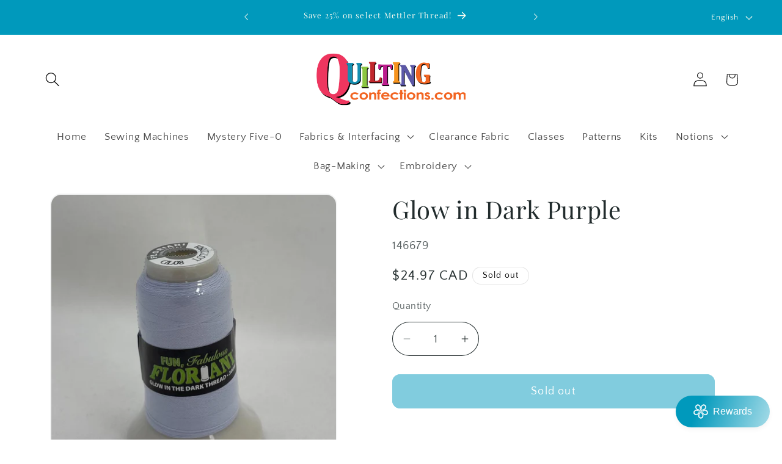

--- FILE ---
content_type: text/html; charset=utf-8
request_url: https://quiltingconfections.com/products/glow-in-dark-purple
body_size: 42587
content:
<!doctype html>
<html class="js" lang="en">
  <head>
    <meta charset="utf-8">
    <meta http-equiv="X-UA-Compatible" content="IE=edge">
    <meta name="viewport" content="width=device-width,initial-scale=1">
    <meta name="theme-color" content="">
    <link rel="canonical" href="https://quiltingconfections.com/products/glow-in-dark-purple"><link rel="icon" type="image/png" href="//quiltingconfections.com/cdn/shop/files/QC-Favicon_0045d423-1612-4c97-a8da-d606aae5c9f8.png?crop=center&height=32&v=1756222633&width=32"><link rel="preconnect" href="https://fonts.shopifycdn.com" crossorigin><title>
      Glow in Dark Purple
 &ndash; Quilting Confections </title>

    

    

<meta property="og:site_name" content="Quilting Confections ">
<meta property="og:url" content="https://quiltingconfections.com/products/glow-in-dark-purple">
<meta property="og:title" content="Glow in Dark Purple">
<meta property="og:type" content="product">
<meta property="og:description" content="Quilting Confections offers Quilting, fabric, notions, bag-making and Classes to clients across Windsor, Chatham-Kent, Sarnia, Ontario, Canada, Detroit, Ann Arbor."><meta property="og:image" content="http://quiltingconfections.com/cdn/shop/products/EvoShopify_146679.jpg?v=1661366551">
  <meta property="og:image:secure_url" content="https://quiltingconfections.com/cdn/shop/products/EvoShopify_146679.jpg?v=1661366551">
  <meta property="og:image:width" content="1280">
  <meta property="og:image:height" content="1500"><meta property="og:price:amount" content="24.97">
  <meta property="og:price:currency" content="CAD"><meta name="twitter:card" content="summary_large_image">
<meta name="twitter:title" content="Glow in Dark Purple">
<meta name="twitter:description" content="Quilting Confections offers Quilting, fabric, notions, bag-making and Classes to clients across Windsor, Chatham-Kent, Sarnia, Ontario, Canada, Detroit, Ann Arbor.">


    <script src="//quiltingconfections.com/cdn/shop/t/34/assets/constants.js?v=132983761750457495441765478229" defer="defer"></script>
    <script src="//quiltingconfections.com/cdn/shop/t/34/assets/pubsub.js?v=25310214064522200911765478229" defer="defer"></script>
    <script src="//quiltingconfections.com/cdn/shop/t/34/assets/global.js?v=7301445359237545521765478229" defer="defer"></script>
    <script src="//quiltingconfections.com/cdn/shop/t/34/assets/details-disclosure.js?v=13653116266235556501765478229" defer="defer"></script>
    <script src="//quiltingconfections.com/cdn/shop/t/34/assets/details-modal.js?v=25581673532751508451765478229" defer="defer"></script>
    <script src="//quiltingconfections.com/cdn/shop/t/34/assets/search-form.js?v=133129549252120666541765478229" defer="defer"></script><script src="//quiltingconfections.com/cdn/shop/t/34/assets/animations.js?v=88693664871331136111765478229" defer="defer"></script><script>window.performance && window.performance.mark && window.performance.mark('shopify.content_for_header.start');</script><meta name="facebook-domain-verification" content="59x2cpdfdh6ahchvij7d0pgbm06a6m">
<meta id="shopify-digital-wallet" name="shopify-digital-wallet" content="/62673027322/digital_wallets/dialog">
<meta name="shopify-checkout-api-token" content="3f55162b4851c34c100a39669461125e">
<link rel="alternate" hreflang="x-default" href="https://quiltingconfections.com/products/glow-in-dark-purple">
<link rel="alternate" hreflang="en" href="https://quiltingconfections.com/products/glow-in-dark-purple">
<link rel="alternate" hreflang="fr" href="https://quiltingconfections.com/fr/products/glow-in-dark-purple">
<link rel="alternate" type="application/json+oembed" href="https://quiltingconfections.com/products/glow-in-dark-purple.oembed">
<script async="async" src="/checkouts/internal/preloads.js?locale=en-CA"></script>
<link rel="preconnect" href="https://shop.app" crossorigin="anonymous">
<script async="async" src="https://shop.app/checkouts/internal/preloads.js?locale=en-CA&shop_id=62673027322" crossorigin="anonymous"></script>
<script id="apple-pay-shop-capabilities" type="application/json">{"shopId":62673027322,"countryCode":"CA","currencyCode":"CAD","merchantCapabilities":["supports3DS"],"merchantId":"gid:\/\/shopify\/Shop\/62673027322","merchantName":"Quilting Confections ","requiredBillingContactFields":["postalAddress","email","phone"],"requiredShippingContactFields":["postalAddress","email","phone"],"shippingType":"shipping","supportedNetworks":["visa","masterCard","interac"],"total":{"type":"pending","label":"Quilting Confections ","amount":"1.00"},"shopifyPaymentsEnabled":true,"supportsSubscriptions":true}</script>
<script id="shopify-features" type="application/json">{"accessToken":"3f55162b4851c34c100a39669461125e","betas":["rich-media-storefront-analytics"],"domain":"quiltingconfections.com","predictiveSearch":true,"shopId":62673027322,"locale":"en"}</script>
<script>var Shopify = Shopify || {};
Shopify.shop = "quilting-confections-3393.myshopify.com";
Shopify.locale = "en";
Shopify.currency = {"active":"CAD","rate":"1.0"};
Shopify.country = "CA";
Shopify.theme = {"name":"Copy of Flora","id":157519806714,"schema_name":"Dawn","schema_version":"15.4.0","theme_store_id":887,"role":"main"};
Shopify.theme.handle = "null";
Shopify.theme.style = {"id":null,"handle":null};
Shopify.cdnHost = "quiltingconfections.com/cdn";
Shopify.routes = Shopify.routes || {};
Shopify.routes.root = "/";</script>
<script type="module">!function(o){(o.Shopify=o.Shopify||{}).modules=!0}(window);</script>
<script>!function(o){function n(){var o=[];function n(){o.push(Array.prototype.slice.apply(arguments))}return n.q=o,n}var t=o.Shopify=o.Shopify||{};t.loadFeatures=n(),t.autoloadFeatures=n()}(window);</script>
<script>
  window.ShopifyPay = window.ShopifyPay || {};
  window.ShopifyPay.apiHost = "shop.app\/pay";
  window.ShopifyPay.redirectState = null;
</script>
<script id="shop-js-analytics" type="application/json">{"pageType":"product"}</script>
<script defer="defer" async type="module" src="//quiltingconfections.com/cdn/shopifycloud/shop-js/modules/v2/client.init-shop-cart-sync_BApSsMSl.en.esm.js"></script>
<script defer="defer" async type="module" src="//quiltingconfections.com/cdn/shopifycloud/shop-js/modules/v2/chunk.common_CBoos6YZ.esm.js"></script>
<script type="module">
  await import("//quiltingconfections.com/cdn/shopifycloud/shop-js/modules/v2/client.init-shop-cart-sync_BApSsMSl.en.esm.js");
await import("//quiltingconfections.com/cdn/shopifycloud/shop-js/modules/v2/chunk.common_CBoos6YZ.esm.js");

  window.Shopify.SignInWithShop?.initShopCartSync?.({"fedCMEnabled":true,"windoidEnabled":true});

</script>
<script>
  window.Shopify = window.Shopify || {};
  if (!window.Shopify.featureAssets) window.Shopify.featureAssets = {};
  window.Shopify.featureAssets['shop-js'] = {"shop-cart-sync":["modules/v2/client.shop-cart-sync_DJczDl9f.en.esm.js","modules/v2/chunk.common_CBoos6YZ.esm.js"],"init-fed-cm":["modules/v2/client.init-fed-cm_BzwGC0Wi.en.esm.js","modules/v2/chunk.common_CBoos6YZ.esm.js"],"init-windoid":["modules/v2/client.init-windoid_BS26ThXS.en.esm.js","modules/v2/chunk.common_CBoos6YZ.esm.js"],"shop-cash-offers":["modules/v2/client.shop-cash-offers_DthCPNIO.en.esm.js","modules/v2/chunk.common_CBoos6YZ.esm.js","modules/v2/chunk.modal_Bu1hFZFC.esm.js"],"shop-button":["modules/v2/client.shop-button_D_JX508o.en.esm.js","modules/v2/chunk.common_CBoos6YZ.esm.js"],"init-shop-email-lookup-coordinator":["modules/v2/client.init-shop-email-lookup-coordinator_DFwWcvrS.en.esm.js","modules/v2/chunk.common_CBoos6YZ.esm.js"],"shop-toast-manager":["modules/v2/client.shop-toast-manager_tEhgP2F9.en.esm.js","modules/v2/chunk.common_CBoos6YZ.esm.js"],"shop-login-button":["modules/v2/client.shop-login-button_DwLgFT0K.en.esm.js","modules/v2/chunk.common_CBoos6YZ.esm.js","modules/v2/chunk.modal_Bu1hFZFC.esm.js"],"avatar":["modules/v2/client.avatar_BTnouDA3.en.esm.js"],"init-shop-cart-sync":["modules/v2/client.init-shop-cart-sync_BApSsMSl.en.esm.js","modules/v2/chunk.common_CBoos6YZ.esm.js"],"pay-button":["modules/v2/client.pay-button_BuNmcIr_.en.esm.js","modules/v2/chunk.common_CBoos6YZ.esm.js"],"init-shop-for-new-customer-accounts":["modules/v2/client.init-shop-for-new-customer-accounts_DrjXSI53.en.esm.js","modules/v2/client.shop-login-button_DwLgFT0K.en.esm.js","modules/v2/chunk.common_CBoos6YZ.esm.js","modules/v2/chunk.modal_Bu1hFZFC.esm.js"],"init-customer-accounts-sign-up":["modules/v2/client.init-customer-accounts-sign-up_TlVCiykN.en.esm.js","modules/v2/client.shop-login-button_DwLgFT0K.en.esm.js","modules/v2/chunk.common_CBoos6YZ.esm.js","modules/v2/chunk.modal_Bu1hFZFC.esm.js"],"shop-follow-button":["modules/v2/client.shop-follow-button_C5D3XtBb.en.esm.js","modules/v2/chunk.common_CBoos6YZ.esm.js","modules/v2/chunk.modal_Bu1hFZFC.esm.js"],"checkout-modal":["modules/v2/client.checkout-modal_8TC_1FUY.en.esm.js","modules/v2/chunk.common_CBoos6YZ.esm.js","modules/v2/chunk.modal_Bu1hFZFC.esm.js"],"init-customer-accounts":["modules/v2/client.init-customer-accounts_C0Oh2ljF.en.esm.js","modules/v2/client.shop-login-button_DwLgFT0K.en.esm.js","modules/v2/chunk.common_CBoos6YZ.esm.js","modules/v2/chunk.modal_Bu1hFZFC.esm.js"],"lead-capture":["modules/v2/client.lead-capture_Cq0gfm7I.en.esm.js","modules/v2/chunk.common_CBoos6YZ.esm.js","modules/v2/chunk.modal_Bu1hFZFC.esm.js"],"shop-login":["modules/v2/client.shop-login_BmtnoEUo.en.esm.js","modules/v2/chunk.common_CBoos6YZ.esm.js","modules/v2/chunk.modal_Bu1hFZFC.esm.js"],"payment-terms":["modules/v2/client.payment-terms_BHOWV7U_.en.esm.js","modules/v2/chunk.common_CBoos6YZ.esm.js","modules/v2/chunk.modal_Bu1hFZFC.esm.js"]};
</script>
<script>(function() {
  var isLoaded = false;
  function asyncLoad() {
    if (isLoaded) return;
    isLoaded = true;
    var urls = ["https:\/\/cloudsearch-1f874.kxcdn.com\/shopify.js?srp=\/a\/search\u0026widgetDisabled=1\u0026filtersEnabled=1\u0026shop=quilting-confections-3393.myshopify.com","https:\/\/chimpstatic.com\/mcjs-connected\/js\/users\/beab98e4ad95c9bda91cd450a\/9ef7b3f49c71f0a6007e5b111.js?shop=quilting-confections-3393.myshopify.com"];
    for (var i = 0; i < urls.length; i++) {
      var s = document.createElement('script');
      s.type = 'text/javascript';
      s.async = true;
      s.src = urls[i];
      var x = document.getElementsByTagName('script')[0];
      x.parentNode.insertBefore(s, x);
    }
  };
  if(window.attachEvent) {
    window.attachEvent('onload', asyncLoad);
  } else {
    window.addEventListener('load', asyncLoad, false);
  }
})();</script>
<script id="__st">var __st={"a":62673027322,"offset":-18000,"reqid":"2a67a811-c3e2-433e-b644-ae392378d493-1768888553","pageurl":"quiltingconfections.com\/products\/glow-in-dark-purple","u":"1d1ab7810a6b","p":"product","rtyp":"product","rid":7716961026298};</script>
<script>window.ShopifyPaypalV4VisibilityTracking = true;</script>
<script id="captcha-bootstrap">!function(){'use strict';const t='contact',e='account',n='new_comment',o=[[t,t],['blogs',n],['comments',n],[t,'customer']],c=[[e,'customer_login'],[e,'guest_login'],[e,'recover_customer_password'],[e,'create_customer']],r=t=>t.map((([t,e])=>`form[action*='/${t}']:not([data-nocaptcha='true']) input[name='form_type'][value='${e}']`)).join(','),a=t=>()=>t?[...document.querySelectorAll(t)].map((t=>t.form)):[];function s(){const t=[...o],e=r(t);return a(e)}const i='password',u='form_key',d=['recaptcha-v3-token','g-recaptcha-response','h-captcha-response',i],f=()=>{try{return window.sessionStorage}catch{return}},m='__shopify_v',_=t=>t.elements[u];function p(t,e,n=!1){try{const o=window.sessionStorage,c=JSON.parse(o.getItem(e)),{data:r}=function(t){const{data:e,action:n}=t;return t[m]||n?{data:e,action:n}:{data:t,action:n}}(c);for(const[e,n]of Object.entries(r))t.elements[e]&&(t.elements[e].value=n);n&&o.removeItem(e)}catch(o){console.error('form repopulation failed',{error:o})}}const l='form_type',E='cptcha';function T(t){t.dataset[E]=!0}const w=window,h=w.document,L='Shopify',v='ce_forms',y='captcha';let A=!1;((t,e)=>{const n=(g='f06e6c50-85a8-45c8-87d0-21a2b65856fe',I='https://cdn.shopify.com/shopifycloud/storefront-forms-hcaptcha/ce_storefront_forms_captcha_hcaptcha.v1.5.2.iife.js',D={infoText:'Protected by hCaptcha',privacyText:'Privacy',termsText:'Terms'},(t,e,n)=>{const o=w[L][v],c=o.bindForm;if(c)return c(t,g,e,D).then(n);var r;o.q.push([[t,g,e,D],n]),r=I,A||(h.body.append(Object.assign(h.createElement('script'),{id:'captcha-provider',async:!0,src:r})),A=!0)});var g,I,D;w[L]=w[L]||{},w[L][v]=w[L][v]||{},w[L][v].q=[],w[L][y]=w[L][y]||{},w[L][y].protect=function(t,e){n(t,void 0,e),T(t)},Object.freeze(w[L][y]),function(t,e,n,w,h,L){const[v,y,A,g]=function(t,e,n){const i=e?o:[],u=t?c:[],d=[...i,...u],f=r(d),m=r(i),_=r(d.filter((([t,e])=>n.includes(e))));return[a(f),a(m),a(_),s()]}(w,h,L),I=t=>{const e=t.target;return e instanceof HTMLFormElement?e:e&&e.form},D=t=>v().includes(t);t.addEventListener('submit',(t=>{const e=I(t);if(!e)return;const n=D(e)&&!e.dataset.hcaptchaBound&&!e.dataset.recaptchaBound,o=_(e),c=g().includes(e)&&(!o||!o.value);(n||c)&&t.preventDefault(),c&&!n&&(function(t){try{if(!f())return;!function(t){const e=f();if(!e)return;const n=_(t);if(!n)return;const o=n.value;o&&e.removeItem(o)}(t);const e=Array.from(Array(32),(()=>Math.random().toString(36)[2])).join('');!function(t,e){_(t)||t.append(Object.assign(document.createElement('input'),{type:'hidden',name:u})),t.elements[u].value=e}(t,e),function(t,e){const n=f();if(!n)return;const o=[...t.querySelectorAll(`input[type='${i}']`)].map((({name:t})=>t)),c=[...d,...o],r={};for(const[a,s]of new FormData(t).entries())c.includes(a)||(r[a]=s);n.setItem(e,JSON.stringify({[m]:1,action:t.action,data:r}))}(t,e)}catch(e){console.error('failed to persist form',e)}}(e),e.submit())}));const S=(t,e)=>{t&&!t.dataset[E]&&(n(t,e.some((e=>e===t))),T(t))};for(const o of['focusin','change'])t.addEventListener(o,(t=>{const e=I(t);D(e)&&S(e,y())}));const B=e.get('form_key'),M=e.get(l),P=B&&M;t.addEventListener('DOMContentLoaded',(()=>{const t=y();if(P)for(const e of t)e.elements[l].value===M&&p(e,B);[...new Set([...A(),...v().filter((t=>'true'===t.dataset.shopifyCaptcha))])].forEach((e=>S(e,t)))}))}(h,new URLSearchParams(w.location.search),n,t,e,['guest_login'])})(!0,!0)}();</script>
<script integrity="sha256-4kQ18oKyAcykRKYeNunJcIwy7WH5gtpwJnB7kiuLZ1E=" data-source-attribution="shopify.loadfeatures" defer="defer" src="//quiltingconfections.com/cdn/shopifycloud/storefront/assets/storefront/load_feature-a0a9edcb.js" crossorigin="anonymous"></script>
<script crossorigin="anonymous" defer="defer" src="//quiltingconfections.com/cdn/shopifycloud/storefront/assets/shopify_pay/storefront-65b4c6d7.js?v=20250812"></script>
<script data-source-attribution="shopify.dynamic_checkout.dynamic.init">var Shopify=Shopify||{};Shopify.PaymentButton=Shopify.PaymentButton||{isStorefrontPortableWallets:!0,init:function(){window.Shopify.PaymentButton.init=function(){};var t=document.createElement("script");t.src="https://quiltingconfections.com/cdn/shopifycloud/portable-wallets/latest/portable-wallets.en.js",t.type="module",document.head.appendChild(t)}};
</script>
<script data-source-attribution="shopify.dynamic_checkout.buyer_consent">
  function portableWalletsHideBuyerConsent(e){var t=document.getElementById("shopify-buyer-consent"),n=document.getElementById("shopify-subscription-policy-button");t&&n&&(t.classList.add("hidden"),t.setAttribute("aria-hidden","true"),n.removeEventListener("click",e))}function portableWalletsShowBuyerConsent(e){var t=document.getElementById("shopify-buyer-consent"),n=document.getElementById("shopify-subscription-policy-button");t&&n&&(t.classList.remove("hidden"),t.removeAttribute("aria-hidden"),n.addEventListener("click",e))}window.Shopify?.PaymentButton&&(window.Shopify.PaymentButton.hideBuyerConsent=portableWalletsHideBuyerConsent,window.Shopify.PaymentButton.showBuyerConsent=portableWalletsShowBuyerConsent);
</script>
<script data-source-attribution="shopify.dynamic_checkout.cart.bootstrap">document.addEventListener("DOMContentLoaded",(function(){function t(){return document.querySelector("shopify-accelerated-checkout-cart, shopify-accelerated-checkout")}if(t())Shopify.PaymentButton.init();else{new MutationObserver((function(e,n){t()&&(Shopify.PaymentButton.init(),n.disconnect())})).observe(document.body,{childList:!0,subtree:!0})}}));
</script>
<link id="shopify-accelerated-checkout-styles" rel="stylesheet" media="screen" href="https://quiltingconfections.com/cdn/shopifycloud/portable-wallets/latest/accelerated-checkout-backwards-compat.css" crossorigin="anonymous">
<style id="shopify-accelerated-checkout-cart">
        #shopify-buyer-consent {
  margin-top: 1em;
  display: inline-block;
  width: 100%;
}

#shopify-buyer-consent.hidden {
  display: none;
}

#shopify-subscription-policy-button {
  background: none;
  border: none;
  padding: 0;
  text-decoration: underline;
  font-size: inherit;
  cursor: pointer;
}

#shopify-subscription-policy-button::before {
  box-shadow: none;
}

      </style>
<script id="sections-script" data-sections="header" defer="defer" src="//quiltingconfections.com/cdn/shop/t/34/compiled_assets/scripts.js?v=4140"></script>
<script>window.performance && window.performance.mark && window.performance.mark('shopify.content_for_header.end');</script>


    <style data-shopify>
      @font-face {
  font-family: "Quattrocento Sans";
  font-weight: 400;
  font-style: normal;
  font-display: swap;
  src: url("//quiltingconfections.com/cdn/fonts/quattrocento_sans/quattrocentosans_n4.ce5e9bf514e68f53bdd875976847cf755c702eaa.woff2") format("woff2"),
       url("//quiltingconfections.com/cdn/fonts/quattrocento_sans/quattrocentosans_n4.44bbfb57d228eb8bb083d1f98e7d96e16137abce.woff") format("woff");
}

      @font-face {
  font-family: "Quattrocento Sans";
  font-weight: 700;
  font-style: normal;
  font-display: swap;
  src: url("//quiltingconfections.com/cdn/fonts/quattrocento_sans/quattrocentosans_n7.bdda9092621b2e3b4284b12e8f0c092969b176c1.woff2") format("woff2"),
       url("//quiltingconfections.com/cdn/fonts/quattrocento_sans/quattrocentosans_n7.3f8ab2a91343269966c4aa4831bcd588e7ce07b9.woff") format("woff");
}

      @font-face {
  font-family: "Quattrocento Sans";
  font-weight: 400;
  font-style: italic;
  font-display: swap;
  src: url("//quiltingconfections.com/cdn/fonts/quattrocento_sans/quattrocentosans_i4.4f70b1e78f59fa1468e3436ab863ff0bf71e71bb.woff2") format("woff2"),
       url("//quiltingconfections.com/cdn/fonts/quattrocento_sans/quattrocentosans_i4.b695efef5d957af404945574b7239740f79b899f.woff") format("woff");
}

      @font-face {
  font-family: "Quattrocento Sans";
  font-weight: 700;
  font-style: italic;
  font-display: swap;
  src: url("//quiltingconfections.com/cdn/fonts/quattrocento_sans/quattrocentosans_i7.49d754c8032546c24062cf385f8660abbb11ef1e.woff2") format("woff2"),
       url("//quiltingconfections.com/cdn/fonts/quattrocento_sans/quattrocentosans_i7.567b0b818999022d5a9ccb99542d8ff8cdb497df.woff") format("woff");
}

      @font-face {
  font-family: "Playfair Display";
  font-weight: 400;
  font-style: normal;
  font-display: swap;
  src: url("//quiltingconfections.com/cdn/fonts/playfair_display/playfairdisplay_n4.9980f3e16959dc89137cc1369bfc3ae98af1deb9.woff2") format("woff2"),
       url("//quiltingconfections.com/cdn/fonts/playfair_display/playfairdisplay_n4.c562b7c8e5637886a811d2a017f9e023166064ee.woff") format("woff");
}


      
        :root,
        .color-background-1 {
          --color-background: 255,255,255;
        
          --gradient-background: #ffffff;
        

        

        --color-foreground: 0,0,0;
        --color-background-contrast: 191,191,191;
        --color-shadow: 247,248,250;
        --color-button: 0,153,188;
        --color-button-text: 255,255,255;
        --color-secondary-button: 255,255,255;
        --color-secondary-button-text: 0,153,188;
        --color-link: 0,153,188;
        --color-badge-foreground: 0,0,0;
        --color-badge-background: 255,255,255;
        --color-badge-border: 0,0,0;
        --payment-terms-background-color: rgb(255 255 255);
      }
      
        
        .color-background-2 {
          --color-background: 255,255,255;
        
          --gradient-background: #ffffff;
        

        

        --color-foreground: 34,44,45;
        --color-background-contrast: 191,191,191;
        --color-shadow: 247,248,250;
        --color-button: 0,153,188;
        --color-button-text: 255,255,255;
        --color-secondary-button: 255,255,255;
        --color-secondary-button-text: 255,254,242;
        --color-link: 255,254,242;
        --color-badge-foreground: 34,44,45;
        --color-badge-background: 255,255,255;
        --color-badge-border: 34,44,45;
        --payment-terms-background-color: rgb(255 255 255);
      }
      
        
        .color-inverse {
          --color-background: 0,153,188;
        
          --gradient-background: #0099bc;
        

        

        --color-foreground: 255,254,242;
        --color-background-contrast: 0,49,61;
        --color-shadow: 59,12,11;
        --color-button: 255,254,242;
        --color-button-text: 0,153,188;
        --color-secondary-button: 0,153,188;
        --color-secondary-button-text: 255,254,242;
        --color-link: 255,254,242;
        --color-badge-foreground: 255,254,242;
        --color-badge-background: 0,153,188;
        --color-badge-border: 255,254,242;
        --payment-terms-background-color: rgb(0 153 188);
      }
      
        
        .color-accent-1 {
          --color-background: 239,58,94;
        
          --gradient-background: #ef3a5e;
        

        

        --color-foreground: 255,255,255;
        --color-background-contrast: 157,13,41;
        --color-shadow: 37,37,37;
        --color-button: 255,255,255;
        --color-button-text: 34,44,45;
        --color-secondary-button: 239,58,94;
        --color-secondary-button-text: 255,255,255;
        --color-link: 255,255,255;
        --color-badge-foreground: 255,255,255;
        --color-badge-background: 239,58,94;
        --color-badge-border: 255,255,255;
        --payment-terms-background-color: rgb(239 58 94);
      }
      
        
        .color-accent-2 {
          --color-background: 0,153,188;
        
          --gradient-background: #0099bc;
        

        

        --color-foreground: 255,254,242;
        --color-background-contrast: 0,49,61;
        --color-shadow: 18,18,18;
        --color-button: 255,254,242;
        --color-button-text: 0,153,188;
        --color-secondary-button: 0,153,188;
        --color-secondary-button-text: 255,254,242;
        --color-link: 255,254,242;
        --color-badge-foreground: 255,254,242;
        --color-badge-background: 0,153,188;
        --color-badge-border: 255,254,242;
        --payment-terms-background-color: rgb(0 153 188);
      }
      
        
        .color-accent-3 {
          --color-background: 255,255,255;
        
          --gradient-background: #ffffff;
        

        

        --color-foreground: 34,44,45;
        --color-background-contrast: 191,191,191;
        --color-shadow: 247,248,250;
        --color-button: 0,153,188;
        --color-button-text: 255,255,255;
        --color-secondary-button: 255,255,255;
        --color-secondary-button-text: 0,153,188;
        --color-link: 0,153,188;
        --color-badge-foreground: 34,44,45;
        --color-badge-background: 255,255,255;
        --color-badge-border: 34,44,45;
        --payment-terms-background-color: rgb(255 255 255);
      }
      
        
        .color-scheme-44db8138-abcd-4326-ab4c-cb6b16361b34 {
          --color-background: 255,255,255;
        
          --gradient-background: #ffffff;
        

        

        --color-foreground: 18,18,18;
        --color-background-contrast: 191,191,191;
        --color-shadow: 32,22,22;
        --color-button: 0,153,188;
        --color-button-text: 255,255,255;
        --color-secondary-button: 255,255,255;
        --color-secondary-button-text: 0,153,188;
        --color-link: 0,153,188;
        --color-badge-foreground: 18,18,18;
        --color-badge-background: 255,255,255;
        --color-badge-border: 18,18,18;
        --payment-terms-background-color: rgb(255 255 255);
      }
      
        
        .color-scheme-9d6fb1ce-1987-4282-b67d-266d5a5840f2 {
          --color-background: 247,248,250;
        
          --gradient-background: #f7f8fa;
        

        

        --color-foreground: 34,44,45;
        --color-background-contrast: 169,179,201;
        --color-shadow: 34,44,45;
        --color-button: 0,153,188;
        --color-button-text: 247,248,250;
        --color-secondary-button: 247,248,250;
        --color-secondary-button-text: 34,44,45;
        --color-link: 34,44,45;
        --color-badge-foreground: 34,44,45;
        --color-badge-background: 247,248,250;
        --color-badge-border: 34,44,45;
        --payment-terms-background-color: rgb(247 248 250);
      }
      

      body, .color-background-1, .color-background-2, .color-inverse, .color-accent-1, .color-accent-2, .color-accent-3, .color-scheme-44db8138-abcd-4326-ab4c-cb6b16361b34, .color-scheme-9d6fb1ce-1987-4282-b67d-266d5a5840f2 {
        color: rgba(var(--color-foreground), 0.75);
        background-color: rgb(var(--color-background));
      }

      :root {
        --font-body-family: "Quattrocento Sans", sans-serif;
        --font-body-style: normal;
        --font-body-weight: 400;
        --font-body-weight-bold: 700;

        --font-heading-family: "Playfair Display", serif;
        --font-heading-style: normal;
        --font-heading-weight: 400;

        --font-body-scale: 1.2;
        --font-heading-scale: 0.8333333333333334;

        --media-padding: px;
        --media-border-opacity: 0.05;
        --media-border-width: 2px;
        --media-radius: 18px;
        --media-shadow-opacity: 0.0;
        --media-shadow-horizontal-offset: 0px;
        --media-shadow-vertical-offset: -2px;
        --media-shadow-blur-radius: 5px;
        --media-shadow-visible: 0;

        --page-width: 130rem;
        --page-width-margin: 0rem;

        --product-card-image-padding: 1.2rem;
        --product-card-corner-radius: 1.2rem;
        --product-card-text-alignment: left;
        --product-card-border-width: 0.0rem;
        --product-card-border-opacity: 1.0;
        --product-card-shadow-opacity: 0.0;
        --product-card-shadow-visible: 0;
        --product-card-shadow-horizontal-offset: 0.2rem;
        --product-card-shadow-vertical-offset: 0.2rem;
        --product-card-shadow-blur-radius: 0.0rem;

        --collection-card-image-padding: 0.0rem;
        --collection-card-corner-radius: 1.0rem;
        --collection-card-text-alignment: left;
        --collection-card-border-width: 0.0rem;
        --collection-card-border-opacity: 0.1;
        --collection-card-shadow-opacity: 0.0;
        --collection-card-shadow-visible: 0;
        --collection-card-shadow-horizontal-offset: 0.0rem;
        --collection-card-shadow-vertical-offset: 0.4rem;
        --collection-card-shadow-blur-radius: 0.5rem;

        --blog-card-image-padding: 0.0rem;
        --blog-card-corner-radius: 1.6rem;
        --blog-card-text-alignment: left;
        --blog-card-border-width: 0.0rem;
        --blog-card-border-opacity: 0.1;
        --blog-card-shadow-opacity: 0.0;
        --blog-card-shadow-visible: 0;
        --blog-card-shadow-horizontal-offset: 0.0rem;
        --blog-card-shadow-vertical-offset: 0.4rem;
        --blog-card-shadow-blur-radius: 0.5rem;

        --badge-corner-radius: 4.0rem;

        --popup-border-width: 1px;
        --popup-border-opacity: 0.1;
        --popup-corner-radius: 0px;
        --popup-shadow-opacity: 0.0;
        --popup-shadow-horizontal-offset: 0px;
        --popup-shadow-vertical-offset: -4px;
        --popup-shadow-blur-radius: 5px;

        --drawer-border-width: 1px;
        --drawer-border-opacity: 0.1;
        --drawer-shadow-opacity: 0.0;
        --drawer-shadow-horizontal-offset: 0px;
        --drawer-shadow-vertical-offset: 4px;
        --drawer-shadow-blur-radius: 5px;

        --spacing-sections-desktop: 0px;
        --spacing-sections-mobile: 0px;

        --grid-desktop-vertical-spacing: 12px;
        --grid-desktop-horizontal-spacing: 16px;
        --grid-mobile-vertical-spacing: 6px;
        --grid-mobile-horizontal-spacing: 8px;

        --text-boxes-border-opacity: 1.0;
        --text-boxes-border-width: 0px;
        --text-boxes-radius: 16px;
        --text-boxes-shadow-opacity: 0.0;
        --text-boxes-shadow-visible: 0;
        --text-boxes-shadow-horizontal-offset: 0px;
        --text-boxes-shadow-vertical-offset: 4px;
        --text-boxes-shadow-blur-radius: 5px;

        --buttons-radius: 12px;
        --buttons-radius-outset: 13px;
        --buttons-border-width: 1px;
        --buttons-border-opacity: 1.0;
        --buttons-shadow-opacity: 0.0;
        --buttons-shadow-visible: 0;
        --buttons-shadow-horizontal-offset: 0px;
        --buttons-shadow-vertical-offset: 4px;
        --buttons-shadow-blur-radius: 5px;
        --buttons-border-offset: 0.3px;

        --inputs-radius: 40px;
        --inputs-border-width: 1px;
        --inputs-border-opacity: 1.0;
        --inputs-shadow-opacity: 0.0;
        --inputs-shadow-horizontal-offset: 0px;
        --inputs-margin-offset: 0px;
        --inputs-shadow-vertical-offset: -12px;
        --inputs-shadow-blur-radius: 5px;
        --inputs-radius-outset: 41px;

        --variant-pills-radius: 40px;
        --variant-pills-border-width: 1px;
        --variant-pills-border-opacity: 0.55;
        --variant-pills-shadow-opacity: 0.0;
        --variant-pills-shadow-horizontal-offset: 0px;
        --variant-pills-shadow-vertical-offset: 4px;
        --variant-pills-shadow-blur-radius: 5px;
      }

      *,
      *::before,
      *::after {
        box-sizing: inherit;
      }

      html {
        box-sizing: border-box;
        font-size: calc(var(--font-body-scale) * 62.5%);
        height: 100%;
      }

      body {
        display: grid;
        grid-template-rows: auto auto 1fr auto;
        grid-template-columns: 100%;
        min-height: 100%;
        margin: 0;
        font-size: 1.5rem;
        letter-spacing: 0.06rem;
        line-height: calc(1 + 0.8 / var(--font-body-scale));
        font-family: var(--font-body-family);
        font-style: var(--font-body-style);
        font-weight: var(--font-body-weight);
      }

      @media screen and (min-width: 750px) {
        body {
          font-size: 1.6rem;
        }
      }
    </style>

    <link href="//quiltingconfections.com/cdn/shop/t/34/assets/base.css?v=159841507637079171801765478229" rel="stylesheet" type="text/css" media="all" />
    <link rel="stylesheet" href="//quiltingconfections.com/cdn/shop/t/34/assets/component-cart-items.css?v=13033300910818915211765478229" media="print" onload="this.media='all'">
      <link rel="preload" as="font" href="//quiltingconfections.com/cdn/fonts/quattrocento_sans/quattrocentosans_n4.ce5e9bf514e68f53bdd875976847cf755c702eaa.woff2" type="font/woff2" crossorigin>
      

      <link rel="preload" as="font" href="//quiltingconfections.com/cdn/fonts/playfair_display/playfairdisplay_n4.9980f3e16959dc89137cc1369bfc3ae98af1deb9.woff2" type="font/woff2" crossorigin>
      
<link href="//quiltingconfections.com/cdn/shop/t/34/assets/component-localization-form.css?v=170315343355214948141765478229" rel="stylesheet" type="text/css" media="all" />
      <script src="//quiltingconfections.com/cdn/shop/t/34/assets/localization-form.js?v=144176611646395275351765478229" defer="defer"></script><link
        rel="stylesheet"
        href="//quiltingconfections.com/cdn/shop/t/34/assets/component-predictive-search.css?v=118923337488134913561765478229"
        media="print"
        onload="this.media='all'"
      ><script>
      if (Shopify.designMode) {
        document.documentElement.classList.add('shopify-design-mode');
      }
    </script>
  <!-- BEGIN app block: shopify://apps/measura-sell-by-weight-more/blocks/embed/15691f48-fc7b-4e2a-8897-1d102bd65397 -->


  
  <script>
    const productsData = {products:{},msg: "page_size: ;"}
    window.MeasuraCartProducts = productsData?.products
    
    window.MeasuraCart = {"note":null,"attributes":{},"original_total_price":0,"total_price":0,"total_discount":0,"total_weight":0.0,"item_count":0,"items":[],"requires_shipping":false,"currency":"CAD","items_subtotal_price":0,"cart_level_discount_applications":[],"checkout_charge_amount":0}
    window.MeasuraSettings = {"_id":"68a7a57f665d0a230f40fc09","shopId":"62673027322","salesChannels":["OnlineStore","POS"],"sellByArea":{"enabled":false,"productFilterOption":"all"},"sellByLength":{"enabled":true,"productFilterOption":"tags","productFilterData":{"tags":["yardage","fabric"]}},"sellByVolume":{"enabled":false,"productFilterOption":"all"},"sellByWeight":{"enabled":false,"productFilterOption":"all","tarePresets":{"productFilterData":{"products":[],"tags":[]},"productFilterOption":"selections"}},"defaults":{"length":{"measurement":{"unit":"m","value":1},"displayStyle":"number","purchaseCondition":{"increment":0.25,"min":0.5},"presets":[{"value":1},{"value":2},{"value":2}],"enabled":true,"productGroups":[{"productFilter":{"option":"tags","data":{"tags":["yardage","fabric"]}},"purchaseCondition":{"increment":0.25,"min":0.5},"measurement":{"unit":"m","value":1},"presets":[{"value":1},{"value":2},{"value":2}],"displayStyle":"number"}]},"area":{"enabled":false,"productGroups":[{"productFilter":{}}]},"time":{"enabled":false},"volume":{"enabled":false,"productGroups":[{"productFilter":{}}]},"weight":{"enabled":false,"productGroups":[{"productFilter":{}}],"tarePresets":{"productFilterData":{"products":[],"tags":[]},"productFilterOption":"selections"}}},"clearAfterATC":true,"defaultSortOption":"Created (newest first)","priceInputEnabled":false,"showScannerFirst":false,"sortDisabled":false,"taxExemptByDefault":false,"taxExemptionDisabled":false,"tiles":{"length":{"title":"Sell by Length"}},"sellByTime":{"enabled":false},"posDefaults":{"length":{"selectedUnits":["m"],"unitSelectionMode":"specific"}},"consolidateLineItems":false,"selectedPOSLocations":["67607789818"]}
    window.MeasuraEmbedBlockSettings = {"cart_input_enabled":true,"cartPageItemSelector":"","cartDrawerItemSelector":"","cartDrawerContainerSelector":"","cartElementsToHideSelector":"","stepperMinusBtnSelector":"","stepperAddBtnSelector":"","quantityInputSelector":""}
    window.MeasuraEmbedBlockSettings.locale = "en"

    const measurementFieldSelector = "div.atomic-pos-field[data-measura-product-id]"

    const triggerScriptExecution = () => {
      const scripts = Array.from(document.querySelectorAll('script.measura-block-script[data-measura-handled="false"]'))
      if(scripts.length === 0) return

      scripts.forEach(script => {
        /**@type {HTMLScriptElement}*/
        const x = script
        const scriptContent = x.textContent
        if(!scriptContent) return
  
        // check if the script has a 
        const field = x.parentElement?.querySelector(measurementFieldSelector)
        if(!field) return
  
        // check if the field is visible
        const fieldRect = field.getBoundingClientRect()
        if(fieldRect.width === 0 || fieldRect.height === 0) return
  
        const newScript = document.createElement('script')
        newScript.textContent = scriptContent
        x.insertAdjacentElement('afterend', newScript)
        x.dataset.measuraHandled = 'true'
        console.log("Measura embed: script handled", x)
      })
    }

    function debounce(func, wait) {
      let timeout;
      return function(...args) {
        clearTimeout(timeout);
        timeout = setTimeout(() => func.apply(this, args), wait);
      };
    }
    
    const debouncedTriggerScriptExecution = debounce(triggerScriptExecution, 100);

    function waitForBodyAndObserve() {
      if (!document.body) {
        return setTimeout(waitForBodyAndObserve, 50);
      }
    
      const observer = new MutationObserver(mutations => {
        for (const mutation of mutations) {
          if (mutation.addedNodes.length > 0) {
            debouncedTriggerScriptExecution();
          }
        }
      });
    
      observer.observe(document.body, { childList: true, subtree: true });
    }
    
    waitForBodyAndObserve();
  </script>



<!-- END app block --><!-- BEGIN app block: shopify://apps/early-bird/blocks/app-embed/5e02e264-328a-43b1-b83b-d997dd7938d0 --><script>

  //Run init on dom loaded
  document.addEventListener('DOMContentLoaded', function () {
    console.log("Early Bird ready to init");

    try {

      // Event listeners for quick add modals
      ['ebquickviewopen', 'product-info:loaded'].forEach(event => document.addEventListener(event, (e) => {
        try {
          console.log("EarlyBird: Quick view modal opened.");

          // Wait a short delay to give window object time to be set
          setTimeout(() => {
            try {
              const ebGlobal = window?.EBGlobal;
              const ebProduct = window?.EBCurrentProduct;
              const ebVariants = window?.EBCurrentVariantData;

              // Ensure we have collection products cached, or a global product object available
              if((!ebGlobal?.collectionProducts || !ebGlobal.collectionProducts.length) && !ebProduct) {
                throw("EarlyBird: No product data or collection products found for quick view.");
              }

              // Set prefix parent wrapper selector (check cache first)
              const parentSelector = ebGlobal?.settings?.quickViewWrapperSelector || "product-info";
              const productIdSelector = ebGlobal?.settings?.quickViewProductIdSelector
                      ? `${parentSelector} ${ebGlobal.settings.quickViewProductIdSelector}`
                      : `${parentSelector} input[name="product-id"]`;

              // Get product ID (using prefix class to only get from modal!)
              const productInput = document.querySelector(productIdSelector);
              const productId = productInput?.value ?? null

              // Use window object if provided, otherwise try to find object in collection data
              const productObject = ebProduct ? ebProduct : ebGlobal.collectionProducts.find(cp => cp.id === productId);

              if(!productObject) {
                throw("EarlyBird: Product not found.");
              }

              console.log("EarlyBird: Found product object.");

              // Init EarlyBird app in the quick view modal, passing along fetched product info and parent selector
              new EBApp.EarlyBird(shop, productObject ?? {}, window.Shopify.currency, ebVariants ?? [], parentSelector).init();

            } catch(error) {
              console.log(error);
              document.body.classList.add("earlybird__valid");
            }

          }, 100);


        } catch(error) {
          console.log(error);
          document.body.classList.add("earlybird__valid");
        }
      }));


      const shop = "quilting-confections-3393.myshopify.com";
      const product = {"id":7716961026298,"title":"Glow in Dark Purple","handle":"glow-in-dark-purple","description":null,"published_at":"2022-08-24T13:30:53-04:00","created_at":"2022-08-24T13:30:53-04:00","vendor":"Floriani","type":"Thread","tags":["40wt","Embroidery","Floriani","Glow in the Dark","Poly","Polyester","Thread"],"price":2497,"price_min":2497,"price_max":2497,"available":false,"price_varies":false,"compare_at_price":0,"compare_at_price_min":0,"compare_at_price_max":0,"compare_at_price_varies":false,"variants":[{"id":43156350992634,"title":"Default Title","option1":"Default Title","option2":null,"option3":null,"sku":"146679","requires_shipping":true,"taxable":true,"featured_image":{"id":37768926527738,"product_id":7716961026298,"position":1,"created_at":"2022-08-24T14:42:31-04:00","updated_at":"2022-08-24T14:42:31-04:00","alt":null,"width":1280,"height":1500,"src":"\/\/quiltingconfections.com\/cdn\/shop\/products\/EvoShopify_146679.jpg?v=1661366551","variant_ids":[43156350992634]},"available":false,"name":"Glow in Dark Purple","public_title":null,"options":["Default Title"],"price":2497,"weight":0,"compare_at_price":0,"inventory_management":"shopify","barcode":"50992634","featured_media":{"alt":null,"id":30352519627002,"position":1,"preview_image":{"aspect_ratio":0.853,"height":1500,"width":1280,"src":"\/\/quiltingconfections.com\/cdn\/shop\/products\/EvoShopify_146679.jpg?v=1661366551"}},"requires_selling_plan":false,"selling_plan_allocations":[]}],"images":["\/\/quiltingconfections.com\/cdn\/shop\/products\/EvoShopify_146679.jpg?v=1661366551","\/\/quiltingconfections.com\/cdn\/shop\/products\/unnamed_75d2ed47-2746-4ff3-8eee-3f9d9535e31e.jpg?v=1661489691"],"featured_image":"\/\/quiltingconfections.com\/cdn\/shop\/products\/EvoShopify_146679.jpg?v=1661366551","options":["Title"],"media":[{"alt":null,"id":30352519627002,"position":1,"preview_image":{"aspect_ratio":0.853,"height":1500,"width":1280,"src":"\/\/quiltingconfections.com\/cdn\/shop\/products\/EvoShopify_146679.jpg?v=1661366551"},"aspect_ratio":0.853,"height":1500,"media_type":"image","src":"\/\/quiltingconfections.com\/cdn\/shop\/products\/EvoShopify_146679.jpg?v=1661366551","width":1280},{"alt":null,"id":30359486333178,"position":2,"preview_image":{"aspect_ratio":1.121,"height":223,"width":250,"src":"\/\/quiltingconfections.com\/cdn\/shop\/products\/unnamed_75d2ed47-2746-4ff3-8eee-3f9d9535e31e.jpg?v=1661489691"},"aspect_ratio":1.121,"height":223,"media_type":"image","src":"\/\/quiltingconfections.com\/cdn\/shop\/products\/unnamed_75d2ed47-2746-4ff3-8eee-3f9d9535e31e.jpg?v=1661489691","width":250}],"requires_selling_plan":false,"selling_plan_groups":[],"content":null};

      const variantData = [{
          id: "43156350992634",
          inventory_quantity: "0",
          inventory_policy: "deny",
        },]

      const collectionProducts = []

      if(product?.id) {

        // Init EarlyBird app, passing along current product
        console.log("Early Bird init from listener");
        new EBApp.EarlyBird(shop, product, window.Shopify.currency, variantData).init();

      } else if(collectionProducts && collectionProducts.length) {

        const variantData = []

        // Init EarlyBird app, passing along collection products
        new EBApp.EarlyBirdCollection(shop, collectionProducts, variantData).init();

      } else {
        const products = document.querySelectorAll('a[href*="products/"]');

        // If we find a featured collection, or any product item elements really
        if(products.length > 0) {

          // Init EarlyBird app, passing along product elements we found a reference to
          new EBApp.EarlyBirdCollection(shop, [], [], products).init();

        } else {
          // NB: Have to set earlybird__valid class to show site-wide buttons
          document.body.classList.add("earlybird__valid");
          console.log("EarlyBird: Nothing to do - stopping.")
        }
      }

    } catch(error) {
      console.log(error);
      document.body.classList.add("earlybird__valid");
    }
  }, { once: true });
</script>



<!-- END app block --><!-- BEGIN app block: shopify://apps/measura-sell-by-weight-more/blocks/legacy-block-embed/15691f48-fc7b-4e2a-8897-1d102bd65397 --><!-- BEGIN app snippet: measura-full-block -->


  
  
  
  
  
    

    
  



<!-- END app snippet -->


<!-- END app block --><script src="https://cdn.shopify.com/extensions/0199a97f-2566-7f12-877d-dbd834cdef4e/easify-attachments-15/assets/attachments.js" type="text/javascript" defer="defer"></script>
<script src="https://cdn.shopify.com/extensions/019bc205-cce1-7c4b-bf44-0748cee1fb1e/sell-by-weight-dev-447/assets/embed.min.js" type="text/javascript" defer="defer"></script>
<link href="https://cdn.shopify.com/extensions/019bc205-cce1-7c4b-bf44-0748cee1fb1e/sell-by-weight-dev-447/assets/embed.min.css" rel="stylesheet" type="text/css" media="all">
<script src="https://cdn.shopify.com/extensions/019b869e-83e2-714e-bda7-b8f7da0a2551/early-bird-148/assets/earlybird.min.js" type="text/javascript" defer="defer"></script>
<link href="https://cdn.shopify.com/extensions/019b869e-83e2-714e-bda7-b8f7da0a2551/early-bird-148/assets/earlybird.min.css" rel="stylesheet" type="text/css" media="all">
<link href="https://monorail-edge.shopifysvc.com" rel="dns-prefetch">
<script>(function(){if ("sendBeacon" in navigator && "performance" in window) {try {var session_token_from_headers = performance.getEntriesByType('navigation')[0].serverTiming.find(x => x.name == '_s').description;} catch {var session_token_from_headers = undefined;}var session_cookie_matches = document.cookie.match(/_shopify_s=([^;]*)/);var session_token_from_cookie = session_cookie_matches && session_cookie_matches.length === 2 ? session_cookie_matches[1] : "";var session_token = session_token_from_headers || session_token_from_cookie || "";function handle_abandonment_event(e) {var entries = performance.getEntries().filter(function(entry) {return /monorail-edge.shopifysvc.com/.test(entry.name);});if (!window.abandonment_tracked && entries.length === 0) {window.abandonment_tracked = true;var currentMs = Date.now();var navigation_start = performance.timing.navigationStart;var payload = {shop_id: 62673027322,url: window.location.href,navigation_start,duration: currentMs - navigation_start,session_token,page_type: "product"};window.navigator.sendBeacon("https://monorail-edge.shopifysvc.com/v1/produce", JSON.stringify({schema_id: "online_store_buyer_site_abandonment/1.1",payload: payload,metadata: {event_created_at_ms: currentMs,event_sent_at_ms: currentMs}}));}}window.addEventListener('pagehide', handle_abandonment_event);}}());</script>
<script id="web-pixels-manager-setup">(function e(e,d,r,n,o){if(void 0===o&&(o={}),!Boolean(null===(a=null===(i=window.Shopify)||void 0===i?void 0:i.analytics)||void 0===a?void 0:a.replayQueue)){var i,a;window.Shopify=window.Shopify||{};var t=window.Shopify;t.analytics=t.analytics||{};var s=t.analytics;s.replayQueue=[],s.publish=function(e,d,r){return s.replayQueue.push([e,d,r]),!0};try{self.performance.mark("wpm:start")}catch(e){}var l=function(){var e={modern:/Edge?\/(1{2}[4-9]|1[2-9]\d|[2-9]\d{2}|\d{4,})\.\d+(\.\d+|)|Firefox\/(1{2}[4-9]|1[2-9]\d|[2-9]\d{2}|\d{4,})\.\d+(\.\d+|)|Chrom(ium|e)\/(9{2}|\d{3,})\.\d+(\.\d+|)|(Maci|X1{2}).+ Version\/(15\.\d+|(1[6-9]|[2-9]\d|\d{3,})\.\d+)([,.]\d+|)( \(\w+\)|)( Mobile\/\w+|) Safari\/|Chrome.+OPR\/(9{2}|\d{3,})\.\d+\.\d+|(CPU[ +]OS|iPhone[ +]OS|CPU[ +]iPhone|CPU IPhone OS|CPU iPad OS)[ +]+(15[._]\d+|(1[6-9]|[2-9]\d|\d{3,})[._]\d+)([._]\d+|)|Android:?[ /-](13[3-9]|1[4-9]\d|[2-9]\d{2}|\d{4,})(\.\d+|)(\.\d+|)|Android.+Firefox\/(13[5-9]|1[4-9]\d|[2-9]\d{2}|\d{4,})\.\d+(\.\d+|)|Android.+Chrom(ium|e)\/(13[3-9]|1[4-9]\d|[2-9]\d{2}|\d{4,})\.\d+(\.\d+|)|SamsungBrowser\/([2-9]\d|\d{3,})\.\d+/,legacy:/Edge?\/(1[6-9]|[2-9]\d|\d{3,})\.\d+(\.\d+|)|Firefox\/(5[4-9]|[6-9]\d|\d{3,})\.\d+(\.\d+|)|Chrom(ium|e)\/(5[1-9]|[6-9]\d|\d{3,})\.\d+(\.\d+|)([\d.]+$|.*Safari\/(?![\d.]+ Edge\/[\d.]+$))|(Maci|X1{2}).+ Version\/(10\.\d+|(1[1-9]|[2-9]\d|\d{3,})\.\d+)([,.]\d+|)( \(\w+\)|)( Mobile\/\w+|) Safari\/|Chrome.+OPR\/(3[89]|[4-9]\d|\d{3,})\.\d+\.\d+|(CPU[ +]OS|iPhone[ +]OS|CPU[ +]iPhone|CPU IPhone OS|CPU iPad OS)[ +]+(10[._]\d+|(1[1-9]|[2-9]\d|\d{3,})[._]\d+)([._]\d+|)|Android:?[ /-](13[3-9]|1[4-9]\d|[2-9]\d{2}|\d{4,})(\.\d+|)(\.\d+|)|Mobile Safari.+OPR\/([89]\d|\d{3,})\.\d+\.\d+|Android.+Firefox\/(13[5-9]|1[4-9]\d|[2-9]\d{2}|\d{4,})\.\d+(\.\d+|)|Android.+Chrom(ium|e)\/(13[3-9]|1[4-9]\d|[2-9]\d{2}|\d{4,})\.\d+(\.\d+|)|Android.+(UC? ?Browser|UCWEB|U3)[ /]?(15\.([5-9]|\d{2,})|(1[6-9]|[2-9]\d|\d{3,})\.\d+)\.\d+|SamsungBrowser\/(5\.\d+|([6-9]|\d{2,})\.\d+)|Android.+MQ{2}Browser\/(14(\.(9|\d{2,})|)|(1[5-9]|[2-9]\d|\d{3,})(\.\d+|))(\.\d+|)|K[Aa][Ii]OS\/(3\.\d+|([4-9]|\d{2,})\.\d+)(\.\d+|)/},d=e.modern,r=e.legacy,n=navigator.userAgent;return n.match(d)?"modern":n.match(r)?"legacy":"unknown"}(),u="modern"===l?"modern":"legacy",c=(null!=n?n:{modern:"",legacy:""})[u],f=function(e){return[e.baseUrl,"/wpm","/b",e.hashVersion,"modern"===e.buildTarget?"m":"l",".js"].join("")}({baseUrl:d,hashVersion:r,buildTarget:u}),m=function(e){var d=e.version,r=e.bundleTarget,n=e.surface,o=e.pageUrl,i=e.monorailEndpoint;return{emit:function(e){var a=e.status,t=e.errorMsg,s=(new Date).getTime(),l=JSON.stringify({metadata:{event_sent_at_ms:s},events:[{schema_id:"web_pixels_manager_load/3.1",payload:{version:d,bundle_target:r,page_url:o,status:a,surface:n,error_msg:t},metadata:{event_created_at_ms:s}}]});if(!i)return console&&console.warn&&console.warn("[Web Pixels Manager] No Monorail endpoint provided, skipping logging."),!1;try{return self.navigator.sendBeacon.bind(self.navigator)(i,l)}catch(e){}var u=new XMLHttpRequest;try{return u.open("POST",i,!0),u.setRequestHeader("Content-Type","text/plain"),u.send(l),!0}catch(e){return console&&console.warn&&console.warn("[Web Pixels Manager] Got an unhandled error while logging to Monorail."),!1}}}}({version:r,bundleTarget:l,surface:e.surface,pageUrl:self.location.href,monorailEndpoint:e.monorailEndpoint});try{o.browserTarget=l,function(e){var d=e.src,r=e.async,n=void 0===r||r,o=e.onload,i=e.onerror,a=e.sri,t=e.scriptDataAttributes,s=void 0===t?{}:t,l=document.createElement("script"),u=document.querySelector("head"),c=document.querySelector("body");if(l.async=n,l.src=d,a&&(l.integrity=a,l.crossOrigin="anonymous"),s)for(var f in s)if(Object.prototype.hasOwnProperty.call(s,f))try{l.dataset[f]=s[f]}catch(e){}if(o&&l.addEventListener("load",o),i&&l.addEventListener("error",i),u)u.appendChild(l);else{if(!c)throw new Error("Did not find a head or body element to append the script");c.appendChild(l)}}({src:f,async:!0,onload:function(){if(!function(){var e,d;return Boolean(null===(d=null===(e=window.Shopify)||void 0===e?void 0:e.analytics)||void 0===d?void 0:d.initialized)}()){var d=window.webPixelsManager.init(e)||void 0;if(d){var r=window.Shopify.analytics;r.replayQueue.forEach((function(e){var r=e[0],n=e[1],o=e[2];d.publishCustomEvent(r,n,o)})),r.replayQueue=[],r.publish=d.publishCustomEvent,r.visitor=d.visitor,r.initialized=!0}}},onerror:function(){return m.emit({status:"failed",errorMsg:"".concat(f," has failed to load")})},sri:function(e){var d=/^sha384-[A-Za-z0-9+/=]+$/;return"string"==typeof e&&d.test(e)}(c)?c:"",scriptDataAttributes:o}),m.emit({status:"loading"})}catch(e){m.emit({status:"failed",errorMsg:(null==e?void 0:e.message)||"Unknown error"})}}})({shopId: 62673027322,storefrontBaseUrl: "https://quiltingconfections.com",extensionsBaseUrl: "https://extensions.shopifycdn.com/cdn/shopifycloud/web-pixels-manager",monorailEndpoint: "https://monorail-edge.shopifysvc.com/unstable/produce_batch",surface: "storefront-renderer",enabledBetaFlags: ["2dca8a86"],webPixelsConfigList: [{"id":"90210554","eventPayloadVersion":"v1","runtimeContext":"LAX","scriptVersion":"1","type":"CUSTOM","privacyPurposes":["ANALYTICS"],"name":"Google Analytics tag (migrated)"},{"id":"shopify-app-pixel","configuration":"{}","eventPayloadVersion":"v1","runtimeContext":"STRICT","scriptVersion":"0450","apiClientId":"shopify-pixel","type":"APP","privacyPurposes":["ANALYTICS","MARKETING"]},{"id":"shopify-custom-pixel","eventPayloadVersion":"v1","runtimeContext":"LAX","scriptVersion":"0450","apiClientId":"shopify-pixel","type":"CUSTOM","privacyPurposes":["ANALYTICS","MARKETING"]}],isMerchantRequest: false,initData: {"shop":{"name":"Quilting Confections ","paymentSettings":{"currencyCode":"CAD"},"myshopifyDomain":"quilting-confections-3393.myshopify.com","countryCode":"CA","storefrontUrl":"https:\/\/quiltingconfections.com"},"customer":null,"cart":null,"checkout":null,"productVariants":[{"price":{"amount":24.97,"currencyCode":"CAD"},"product":{"title":"Glow in Dark Purple","vendor":"Floriani","id":"7716961026298","untranslatedTitle":"Glow in Dark Purple","url":"\/products\/glow-in-dark-purple","type":"Thread"},"id":"43156350992634","image":{"src":"\/\/quiltingconfections.com\/cdn\/shop\/products\/EvoShopify_146679.jpg?v=1661366551"},"sku":"146679","title":"Default Title","untranslatedTitle":"Default Title"}],"purchasingCompany":null},},"https://quiltingconfections.com/cdn","fcfee988w5aeb613cpc8e4bc33m6693e112",{"modern":"","legacy":""},{"shopId":"62673027322","storefrontBaseUrl":"https:\/\/quiltingconfections.com","extensionBaseUrl":"https:\/\/extensions.shopifycdn.com\/cdn\/shopifycloud\/web-pixels-manager","surface":"storefront-renderer","enabledBetaFlags":"[\"2dca8a86\"]","isMerchantRequest":"false","hashVersion":"fcfee988w5aeb613cpc8e4bc33m6693e112","publish":"custom","events":"[[\"page_viewed\",{}],[\"product_viewed\",{\"productVariant\":{\"price\":{\"amount\":24.97,\"currencyCode\":\"CAD\"},\"product\":{\"title\":\"Glow in Dark Purple\",\"vendor\":\"Floriani\",\"id\":\"7716961026298\",\"untranslatedTitle\":\"Glow in Dark Purple\",\"url\":\"\/products\/glow-in-dark-purple\",\"type\":\"Thread\"},\"id\":\"43156350992634\",\"image\":{\"src\":\"\/\/quiltingconfections.com\/cdn\/shop\/products\/EvoShopify_146679.jpg?v=1661366551\"},\"sku\":\"146679\",\"title\":\"Default Title\",\"untranslatedTitle\":\"Default Title\"}}]]"});</script><script>
  window.ShopifyAnalytics = window.ShopifyAnalytics || {};
  window.ShopifyAnalytics.meta = window.ShopifyAnalytics.meta || {};
  window.ShopifyAnalytics.meta.currency = 'CAD';
  var meta = {"product":{"id":7716961026298,"gid":"gid:\/\/shopify\/Product\/7716961026298","vendor":"Floriani","type":"Thread","handle":"glow-in-dark-purple","variants":[{"id":43156350992634,"price":2497,"name":"Glow in Dark Purple","public_title":null,"sku":"146679"}],"remote":false},"page":{"pageType":"product","resourceType":"product","resourceId":7716961026298,"requestId":"2a67a811-c3e2-433e-b644-ae392378d493-1768888553"}};
  for (var attr in meta) {
    window.ShopifyAnalytics.meta[attr] = meta[attr];
  }
</script>
<script class="analytics">
  (function () {
    var customDocumentWrite = function(content) {
      var jquery = null;

      if (window.jQuery) {
        jquery = window.jQuery;
      } else if (window.Checkout && window.Checkout.$) {
        jquery = window.Checkout.$;
      }

      if (jquery) {
        jquery('body').append(content);
      }
    };

    var hasLoggedConversion = function(token) {
      if (token) {
        return document.cookie.indexOf('loggedConversion=' + token) !== -1;
      }
      return false;
    }

    var setCookieIfConversion = function(token) {
      if (token) {
        var twoMonthsFromNow = new Date(Date.now());
        twoMonthsFromNow.setMonth(twoMonthsFromNow.getMonth() + 2);

        document.cookie = 'loggedConversion=' + token + '; expires=' + twoMonthsFromNow;
      }
    }

    var trekkie = window.ShopifyAnalytics.lib = window.trekkie = window.trekkie || [];
    if (trekkie.integrations) {
      return;
    }
    trekkie.methods = [
      'identify',
      'page',
      'ready',
      'track',
      'trackForm',
      'trackLink'
    ];
    trekkie.factory = function(method) {
      return function() {
        var args = Array.prototype.slice.call(arguments);
        args.unshift(method);
        trekkie.push(args);
        return trekkie;
      };
    };
    for (var i = 0; i < trekkie.methods.length; i++) {
      var key = trekkie.methods[i];
      trekkie[key] = trekkie.factory(key);
    }
    trekkie.load = function(config) {
      trekkie.config = config || {};
      trekkie.config.initialDocumentCookie = document.cookie;
      var first = document.getElementsByTagName('script')[0];
      var script = document.createElement('script');
      script.type = 'text/javascript';
      script.onerror = function(e) {
        var scriptFallback = document.createElement('script');
        scriptFallback.type = 'text/javascript';
        scriptFallback.onerror = function(error) {
                var Monorail = {
      produce: function produce(monorailDomain, schemaId, payload) {
        var currentMs = new Date().getTime();
        var event = {
          schema_id: schemaId,
          payload: payload,
          metadata: {
            event_created_at_ms: currentMs,
            event_sent_at_ms: currentMs
          }
        };
        return Monorail.sendRequest("https://" + monorailDomain + "/v1/produce", JSON.stringify(event));
      },
      sendRequest: function sendRequest(endpointUrl, payload) {
        // Try the sendBeacon API
        if (window && window.navigator && typeof window.navigator.sendBeacon === 'function' && typeof window.Blob === 'function' && !Monorail.isIos12()) {
          var blobData = new window.Blob([payload], {
            type: 'text/plain'
          });

          if (window.navigator.sendBeacon(endpointUrl, blobData)) {
            return true;
          } // sendBeacon was not successful

        } // XHR beacon

        var xhr = new XMLHttpRequest();

        try {
          xhr.open('POST', endpointUrl);
          xhr.setRequestHeader('Content-Type', 'text/plain');
          xhr.send(payload);
        } catch (e) {
          console.log(e);
        }

        return false;
      },
      isIos12: function isIos12() {
        return window.navigator.userAgent.lastIndexOf('iPhone; CPU iPhone OS 12_') !== -1 || window.navigator.userAgent.lastIndexOf('iPad; CPU OS 12_') !== -1;
      }
    };
    Monorail.produce('monorail-edge.shopifysvc.com',
      'trekkie_storefront_load_errors/1.1',
      {shop_id: 62673027322,
      theme_id: 157519806714,
      app_name: "storefront",
      context_url: window.location.href,
      source_url: "//quiltingconfections.com/cdn/s/trekkie.storefront.cd680fe47e6c39ca5d5df5f0a32d569bc48c0f27.min.js"});

        };
        scriptFallback.async = true;
        scriptFallback.src = '//quiltingconfections.com/cdn/s/trekkie.storefront.cd680fe47e6c39ca5d5df5f0a32d569bc48c0f27.min.js';
        first.parentNode.insertBefore(scriptFallback, first);
      };
      script.async = true;
      script.src = '//quiltingconfections.com/cdn/s/trekkie.storefront.cd680fe47e6c39ca5d5df5f0a32d569bc48c0f27.min.js';
      first.parentNode.insertBefore(script, first);
    };
    trekkie.load(
      {"Trekkie":{"appName":"storefront","development":false,"defaultAttributes":{"shopId":62673027322,"isMerchantRequest":null,"themeId":157519806714,"themeCityHash":"1991859076714437009","contentLanguage":"en","currency":"CAD","eventMetadataId":"32e00f16-4b22-4e81-ac91-ded74b71e08e"},"isServerSideCookieWritingEnabled":true,"monorailRegion":"shop_domain","enabledBetaFlags":["65f19447"]},"Session Attribution":{},"S2S":{"facebookCapiEnabled":false,"source":"trekkie-storefront-renderer","apiClientId":580111}}
    );

    var loaded = false;
    trekkie.ready(function() {
      if (loaded) return;
      loaded = true;

      window.ShopifyAnalytics.lib = window.trekkie;

      var originalDocumentWrite = document.write;
      document.write = customDocumentWrite;
      try { window.ShopifyAnalytics.merchantGoogleAnalytics.call(this); } catch(error) {};
      document.write = originalDocumentWrite;

      window.ShopifyAnalytics.lib.page(null,{"pageType":"product","resourceType":"product","resourceId":7716961026298,"requestId":"2a67a811-c3e2-433e-b644-ae392378d493-1768888553","shopifyEmitted":true});

      var match = window.location.pathname.match(/checkouts\/(.+)\/(thank_you|post_purchase)/)
      var token = match? match[1]: undefined;
      if (!hasLoggedConversion(token)) {
        setCookieIfConversion(token);
        window.ShopifyAnalytics.lib.track("Viewed Product",{"currency":"CAD","variantId":43156350992634,"productId":7716961026298,"productGid":"gid:\/\/shopify\/Product\/7716961026298","name":"Glow in Dark Purple","price":"24.97","sku":"146679","brand":"Floriani","variant":null,"category":"Thread","nonInteraction":true,"remote":false},undefined,undefined,{"shopifyEmitted":true});
      window.ShopifyAnalytics.lib.track("monorail:\/\/trekkie_storefront_viewed_product\/1.1",{"currency":"CAD","variantId":43156350992634,"productId":7716961026298,"productGid":"gid:\/\/shopify\/Product\/7716961026298","name":"Glow in Dark Purple","price":"24.97","sku":"146679","brand":"Floriani","variant":null,"category":"Thread","nonInteraction":true,"remote":false,"referer":"https:\/\/quiltingconfections.com\/products\/glow-in-dark-purple"});
      }
    });


        var eventsListenerScript = document.createElement('script');
        eventsListenerScript.async = true;
        eventsListenerScript.src = "//quiltingconfections.com/cdn/shopifycloud/storefront/assets/shop_events_listener-3da45d37.js";
        document.getElementsByTagName('head')[0].appendChild(eventsListenerScript);

})();</script>
  <script>
  if (!window.ga || (window.ga && typeof window.ga !== 'function')) {
    window.ga = function ga() {
      (window.ga.q = window.ga.q || []).push(arguments);
      if (window.Shopify && window.Shopify.analytics && typeof window.Shopify.analytics.publish === 'function') {
        window.Shopify.analytics.publish("ga_stub_called", {}, {sendTo: "google_osp_migration"});
      }
      console.error("Shopify's Google Analytics stub called with:", Array.from(arguments), "\nSee https://help.shopify.com/manual/promoting-marketing/pixels/pixel-migration#google for more information.");
    };
    if (window.Shopify && window.Shopify.analytics && typeof window.Shopify.analytics.publish === 'function') {
      window.Shopify.analytics.publish("ga_stub_initialized", {}, {sendTo: "google_osp_migration"});
    }
  }
</script>
<script
  defer
  src="https://quiltingconfections.com/cdn/shopifycloud/perf-kit/shopify-perf-kit-3.0.4.min.js"
  data-application="storefront-renderer"
  data-shop-id="62673027322"
  data-render-region="gcp-us-central1"
  data-page-type="product"
  data-theme-instance-id="157519806714"
  data-theme-name="Dawn"
  data-theme-version="15.4.0"
  data-monorail-region="shop_domain"
  data-resource-timing-sampling-rate="10"
  data-shs="true"
  data-shs-beacon="true"
  data-shs-export-with-fetch="true"
  data-shs-logs-sample-rate="1"
  data-shs-beacon-endpoint="https://quiltingconfections.com/api/collect"
></script>
</head>

  <body class="gradient animate--hover-vertical-lift">
    <a class="skip-to-content-link button visually-hidden" href="#MainContent">
      Skip to content
    </a><!-- BEGIN sections: header-group -->
<div id="shopify-section-sections--21116074197242__announcement_bar_dEaJLe" class="shopify-section shopify-section-group-header-group announcement-bar-section"><link href="//quiltingconfections.com/cdn/shop/t/34/assets/component-slideshow.css?v=17933591812325749411765478229" rel="stylesheet" type="text/css" media="all" />
<link href="//quiltingconfections.com/cdn/shop/t/34/assets/component-slider.css?v=14039311878856620671765478229" rel="stylesheet" type="text/css" media="all" />

  <link href="//quiltingconfections.com/cdn/shop/t/34/assets/component-list-social.css?v=35792976012981934991765478229" rel="stylesheet" type="text/css" media="all" />


<div
  class="utility-bar color-inverse gradient utility-bar--bottom-border header-localization"
>
  <div class="page-width utility-bar__grid utility-bar__grid--3-col"><slideshow-component
        class="announcement-bar"
        role="region"
        aria-roledescription="Carousel"
        aria-label="Announcement bar"
      >
        <div class="announcement-bar-slider slider-buttons">
          <button
            type="button"
            class="slider-button slider-button--prev"
            name="previous"
            aria-label="Previous announcement"
            aria-controls="Slider-sections--21116074197242__announcement_bar_dEaJLe"
          >
            <span class="svg-wrapper"><svg class="icon icon-caret" viewBox="0 0 10 6"><path fill="currentColor" fill-rule="evenodd" d="M9.354.646a.5.5 0 0 0-.708 0L5 4.293 1.354.646a.5.5 0 0 0-.708.708l4 4a.5.5 0 0 0 .708 0l4-4a.5.5 0 0 0 0-.708" clip-rule="evenodd"/></svg>
</span>
          </button>
          <div
            class="grid grid--1-col slider slider--everywhere"
            id="Slider-sections--21116074197242__announcement_bar_dEaJLe"
            aria-live="polite"
            aria-atomic="true"
            data-autoplay="true"
            data-speed="5"
          ><div
                class="slideshow__slide slider__slide grid__item grid--1-col"
                id="Slide-sections--21116074197242__announcement_bar_dEaJLe-1"
                
                role="group"
                aria-roledescription="Announcement"
                aria-label="1 of 3"
                tabindex="-1"
              >
                <div
                  class="announcement-bar__announcement"
                  role="region"
                  aria-label="Announcement"
                ><a
                        href="/collections/mettler-thread-sale"
                        class="announcement-bar__link link link--text focus-inset animate-arrow"
                      ><p class="announcement-bar__message h5">
                      <span>Save 25% on select Mettler Thread!</span><svg xmlns="http://www.w3.org/2000/svg" fill="none" class="icon icon-arrow" viewBox="0 0 14 10"><path fill="currentColor" fill-rule="evenodd" d="M8.537.808a.5.5 0 0 1 .817-.162l4 4a.5.5 0 0 1 0 .708l-4 4a.5.5 0 1 1-.708-.708L11.793 5.5H1a.5.5 0 0 1 0-1h10.793L8.646 1.354a.5.5 0 0 1-.109-.546" clip-rule="evenodd"/></svg>
</p></a></div>
              </div><div
                class="slideshow__slide slider__slide grid__item grid--1-col"
                id="Slide-sections--21116074197242__announcement_bar_dEaJLe-2"
                
                role="group"
                aria-roledescription="Announcement"
                aria-label="2 of 3"
                tabindex="-1"
              >
                <div
                  class="announcement-bar__announcement"
                  role="region"
                  aria-label="Announcement"
                ><p class="announcement-bar__message h5">
                      <span>$15 Flat Rate Shipping &amp; Free Shipping On Orders Over $200 in Canada!</span></p></div>
              </div><div
                class="slideshow__slide slider__slide grid__item grid--1-col"
                id="Slide-sections--21116074197242__announcement_bar_dEaJLe-3"
                
                role="group"
                aria-roledescription="Announcement"
                aria-label="3 of 3"
                tabindex="-1"
              >
                <div
                  class="announcement-bar__announcement"
                  role="region"
                  aria-label="Announcement"
                ><a
                        href="/collections/test-holiday-2025"
                        class="announcement-bar__link link link--text focus-inset animate-arrow"
                      ><p class="announcement-bar__message h5">
                      <span>40% OFF HOLIDAY FABRIC</span><svg xmlns="http://www.w3.org/2000/svg" fill="none" class="icon icon-arrow" viewBox="0 0 14 10"><path fill="currentColor" fill-rule="evenodd" d="M8.537.808a.5.5 0 0 1 .817-.162l4 4a.5.5 0 0 1 0 .708l-4 4a.5.5 0 1 1-.708-.708L11.793 5.5H1a.5.5 0 0 1 0-1h10.793L8.646 1.354a.5.5 0 0 1-.109-.546" clip-rule="evenodd"/></svg>
</p></a></div>
              </div></div>
          <button
            type="button"
            class="slider-button slider-button--next"
            name="next"
            aria-label="Next announcement"
            aria-controls="Slider-sections--21116074197242__announcement_bar_dEaJLe"
          >
            <span class="svg-wrapper"><svg class="icon icon-caret" viewBox="0 0 10 6"><path fill="currentColor" fill-rule="evenodd" d="M9.354.646a.5.5 0 0 0-.708 0L5 4.293 1.354.646a.5.5 0 0 0-.708.708l4 4a.5.5 0 0 0 .708 0l4-4a.5.5 0 0 0 0-.708" clip-rule="evenodd"/></svg>
</span>
          </button>
        </div>
      </slideshow-component><div class="localization-wrapper">
<localization-form class="small-hide medium-hide"><form method="post" action="/localization" id="AnnouncementLanguageForm" accept-charset="UTF-8" class="localization-form" enctype="multipart/form-data"><input type="hidden" name="form_type" value="localization" /><input type="hidden" name="utf8" value="✓" /><input type="hidden" name="_method" value="put" /><input type="hidden" name="return_to" value="/products/glow-in-dark-purple" /><div>
              <h2 class="visually-hidden" id="AnnouncementLanguageLabel">Language</h2><div class="disclosure">
  <button
    type="button"
    class="disclosure__button localization-form__select localization-selector link link--text caption-large"
    aria-expanded="false"
    aria-controls="AnnouncementLanguageList"
    aria-describedby="AnnouncementLanguageLabel"
  >
    <span>English</span>
    <svg class="icon icon-caret" viewBox="0 0 10 6"><path fill="currentColor" fill-rule="evenodd" d="M9.354.646a.5.5 0 0 0-.708 0L5 4.293 1.354.646a.5.5 0 0 0-.708.708l4 4a.5.5 0 0 0 .708 0l4-4a.5.5 0 0 0 0-.708" clip-rule="evenodd"/></svg>

  </button>
  <div class="disclosure__list-wrapper language-selector" hidden>
    <ul id="AnnouncementLanguageList" role="list" class="disclosure__list list-unstyled"><li class="disclosure__item" tabindex="-1">
          <a
            class="link link--text disclosure__link caption-large focus-inset"
            href="#"
            hreflang="en"
            lang="en"
            
              aria-current="true"
            
            data-value="en"
          >
            <span
              
            ><svg xmlns="http://www.w3.org/2000/svg" fill="none" class="icon icon-checkmark" viewBox="0 0 12 9"><path fill="currentColor" fill-rule="evenodd" d="M11.35.643a.5.5 0 0 1 .006.707l-6.77 6.886a.5.5 0 0 1-.719-.006L.638 4.845a.5.5 0 1 1 .724-.69l2.872 3.011 6.41-6.517a.5.5 0 0 1 .707-.006z" clip-rule="evenodd"/></svg>
</span>
            <span>
              English
            </span>
          </a>
        </li><li class="disclosure__item" tabindex="-1">
          <a
            class="link link--text disclosure__link caption-large focus-inset"
            href="#"
            hreflang="fr"
            lang="fr"
            
            data-value="fr"
          >
            <span
              
                class="visibility-hidden"
              
            ><svg xmlns="http://www.w3.org/2000/svg" fill="none" class="icon icon-checkmark" viewBox="0 0 12 9"><path fill="currentColor" fill-rule="evenodd" d="M11.35.643a.5.5 0 0 1 .006.707l-6.77 6.886a.5.5 0 0 1-.719-.006L.638 4.845a.5.5 0 1 1 .724-.69l2.872 3.011 6.41-6.517a.5.5 0 0 1 .707-.006z" clip-rule="evenodd"/></svg>
</span>
            <span>
              Français
            </span>
          </a>
        </li></ul>
  </div>
</div>
<input type="hidden" name="locale_code" value="en">
</div></form></localization-form></div>
  </div>
</div>


</div><div id="shopify-section-sections--21116074197242__header" class="shopify-section shopify-section-group-header-group section-header"><link rel="stylesheet" href="//quiltingconfections.com/cdn/shop/t/34/assets/component-list-menu.css?v=151968516119678728991765478229" media="print" onload="this.media='all'">
<link rel="stylesheet" href="//quiltingconfections.com/cdn/shop/t/34/assets/component-search.css?v=165164710990765432851765478229" media="print" onload="this.media='all'">
<link rel="stylesheet" href="//quiltingconfections.com/cdn/shop/t/34/assets/component-menu-drawer.css?v=147478906057189667651765478229" media="print" onload="this.media='all'">
<link
  rel="stylesheet"
  href="//quiltingconfections.com/cdn/shop/t/34/assets/component-cart-notification.css?v=54116361853792938221765478229"
  media="print"
  onload="this.media='all'"
><link rel="stylesheet" href="//quiltingconfections.com/cdn/shop/t/34/assets/component-price.css?v=47596247576480123001765478229" media="print" onload="this.media='all'"><style>
  header-drawer {
    justify-self: start;
    margin-left: -1.2rem;
  }@media screen and (min-width: 990px) {
      header-drawer {
        display: none;
      }
    }.menu-drawer-container {
    display: flex;
  }

  .list-menu {
    list-style: none;
    padding: 0;
    margin: 0;
  }

  .list-menu--inline {
    display: inline-flex;
    flex-wrap: wrap;
  }

  summary.list-menu__item {
    padding-right: 2.7rem;
  }

  .list-menu__item {
    display: flex;
    align-items: center;
    line-height: calc(1 + 0.3 / var(--font-body-scale));
  }

  .list-menu__item--link {
    text-decoration: none;
    padding-bottom: 1rem;
    padding-top: 1rem;
    line-height: calc(1 + 0.8 / var(--font-body-scale));
  }

  @media screen and (min-width: 750px) {
    .list-menu__item--link {
      padding-bottom: 0.5rem;
      padding-top: 0.5rem;
    }
  }
</style><style data-shopify>.header {
    padding: 2px 3rem 2px 3rem;
  }

  .section-header {
    position: sticky; /* This is for fixing a Safari z-index issue. PR #2147 */
    margin-bottom: 0px;
  }

  @media screen and (min-width: 750px) {
    .section-header {
      margin-bottom: 0px;
    }
  }

  @media screen and (min-width: 990px) {
    .header {
      padding-top: 4px;
      padding-bottom: 4px;
    }
  }</style><script src="//quiltingconfections.com/cdn/shop/t/34/assets/cart-notification.js?v=133508293167896966491765478229" defer="defer"></script>

<sticky-header
  
    data-sticky-type="on-scroll-up"
  
  class="header-wrapper color-scheme-44db8138-abcd-4326-ab4c-cb6b16361b34 gradient"
><header class="header header--top-center header--mobile-center page-width header--has-menu header--has-social header--has-account">

<header-drawer data-breakpoint="tablet">
  <details id="Details-menu-drawer-container" class="menu-drawer-container">
    <summary
      class="header__icon header__icon--menu header__icon--summary link focus-inset"
      aria-label="Menu"
    >
      <span><svg xmlns="http://www.w3.org/2000/svg" fill="none" class="icon icon-hamburger" viewBox="0 0 18 16"><path fill="currentColor" d="M1 .5a.5.5 0 1 0 0 1h15.71a.5.5 0 0 0 0-1zM.5 8a.5.5 0 0 1 .5-.5h15.71a.5.5 0 0 1 0 1H1A.5.5 0 0 1 .5 8m0 7a.5.5 0 0 1 .5-.5h15.71a.5.5 0 0 1 0 1H1a.5.5 0 0 1-.5-.5"/></svg>
<svg xmlns="http://www.w3.org/2000/svg" fill="none" class="icon icon-close" viewBox="0 0 18 17"><path fill="currentColor" d="M.865 15.978a.5.5 0 0 0 .707.707l7.433-7.431 7.579 7.282a.501.501 0 0 0 .846-.37.5.5 0 0 0-.153-.351L9.712 8.546l7.417-7.416a.5.5 0 1 0-.707-.708L8.991 7.853 1.413.573a.5.5 0 1 0-.693.72l7.563 7.268z"/></svg>
</span>
    </summary>
    <div id="menu-drawer" class="gradient menu-drawer motion-reduce color-scheme-44db8138-abcd-4326-ab4c-cb6b16361b34">
      <div class="menu-drawer__inner-container">
        <div class="menu-drawer__navigation-container">
          <nav class="menu-drawer__navigation">
            <ul class="menu-drawer__menu has-submenu list-menu" role="list"><li><a
                      id="HeaderDrawer-home"
                      href="/"
                      class="menu-drawer__menu-item list-menu__item link link--text focus-inset"
                      
                    >
                      Home
                    </a></li><li><a
                      id="HeaderDrawer-sewing-machines"
                      href="/pages/baby-lock-sewing-1"
                      class="menu-drawer__menu-item list-menu__item link link--text focus-inset"
                      
                    >
                      Sewing Machines
                    </a></li><li><a
                      id="HeaderDrawer-mystery-five-0"
                      href="/pages/mysteryfive-0"
                      class="menu-drawer__menu-item list-menu__item link link--text focus-inset"
                      
                    >
                      Mystery Five-0
                    </a></li><li><details id="Details-menu-drawer-menu-item-4">
                      <summary
                        id="HeaderDrawer-fabrics-interfacing"
                        class="menu-drawer__menu-item list-menu__item link link--text focus-inset"
                      >
                        Fabrics &amp; Interfacing
                        <span class="svg-wrapper"><svg xmlns="http://www.w3.org/2000/svg" fill="none" class="icon icon-arrow" viewBox="0 0 14 10"><path fill="currentColor" fill-rule="evenodd" d="M8.537.808a.5.5 0 0 1 .817-.162l4 4a.5.5 0 0 1 0 .708l-4 4a.5.5 0 1 1-.708-.708L11.793 5.5H1a.5.5 0 0 1 0-1h10.793L8.646 1.354a.5.5 0 0 1-.109-.546" clip-rule="evenodd"/></svg>
</span>
                        <span class="svg-wrapper"><svg class="icon icon-caret" viewBox="0 0 10 6"><path fill="currentColor" fill-rule="evenodd" d="M9.354.646a.5.5 0 0 0-.708 0L5 4.293 1.354.646a.5.5 0 0 0-.708.708l4 4a.5.5 0 0 0 .708 0l4-4a.5.5 0 0 0 0-.708" clip-rule="evenodd"/></svg>
</span>
                      </summary>
                      <div
                        id="link-fabrics-interfacing"
                        class="menu-drawer__submenu has-submenu gradient motion-reduce"
                        tabindex="-1"
                      >
                        <div class="menu-drawer__inner-submenu">
                          <button class="menu-drawer__close-button link link--text focus-inset" aria-expanded="true">
                            <span class="svg-wrapper"><svg xmlns="http://www.w3.org/2000/svg" fill="none" class="icon icon-arrow" viewBox="0 0 14 10"><path fill="currentColor" fill-rule="evenodd" d="M8.537.808a.5.5 0 0 1 .817-.162l4 4a.5.5 0 0 1 0 .708l-4 4a.5.5 0 1 1-.708-.708L11.793 5.5H1a.5.5 0 0 1 0-1h10.793L8.646 1.354a.5.5 0 0 1-.109-.546" clip-rule="evenodd"/></svg>
</span>
                            Fabrics &amp; Interfacing
                          </button>
                          <ul class="menu-drawer__menu list-menu" role="list" tabindex="-1"><li><details id="Details-menu-drawer-fabrics-interfacing-quilting">
                                    <summary
                                      id="HeaderDrawer-fabrics-interfacing-quilting"
                                      class="menu-drawer__menu-item link link--text list-menu__item focus-inset"
                                    >
                                      Quilting
                                      <span class="svg-wrapper"><svg xmlns="http://www.w3.org/2000/svg" fill="none" class="icon icon-arrow" viewBox="0 0 14 10"><path fill="currentColor" fill-rule="evenodd" d="M8.537.808a.5.5 0 0 1 .817-.162l4 4a.5.5 0 0 1 0 .708l-4 4a.5.5 0 1 1-.708-.708L11.793 5.5H1a.5.5 0 0 1 0-1h10.793L8.646 1.354a.5.5 0 0 1-.109-.546" clip-rule="evenodd"/></svg>
</span>
                                      <span class="svg-wrapper"><svg class="icon icon-caret" viewBox="0 0 10 6"><path fill="currentColor" fill-rule="evenodd" d="M9.354.646a.5.5 0 0 0-.708 0L5 4.293 1.354.646a.5.5 0 0 0-.708.708l4 4a.5.5 0 0 0 .708 0l4-4a.5.5 0 0 0 0-.708" clip-rule="evenodd"/></svg>
</span>
                                    </summary>
                                    <div
                                      id="childlink-quilting"
                                      class="menu-drawer__submenu has-submenu gradient motion-reduce"
                                    >
                                      <button
                                        class="menu-drawer__close-button link link--text focus-inset"
                                        aria-expanded="true"
                                      >
                                        <span class="svg-wrapper"><svg xmlns="http://www.w3.org/2000/svg" fill="none" class="icon icon-arrow" viewBox="0 0 14 10"><path fill="currentColor" fill-rule="evenodd" d="M8.537.808a.5.5 0 0 1 .817-.162l4 4a.5.5 0 0 1 0 .708l-4 4a.5.5 0 1 1-.708-.708L11.793 5.5H1a.5.5 0 0 1 0-1h10.793L8.646 1.354a.5.5 0 0 1-.109-.546" clip-rule="evenodd"/></svg>
</span>
                                        Quilting
                                      </button>
                                      <ul
                                        class="menu-drawer__menu list-menu"
                                        role="list"
                                        tabindex="-1"
                                      ><li>
                                            <a
                                              id="HeaderDrawer-fabrics-interfacing-quilting-winter-holiday"
                                              href="/collections/holiday-and-winter"
                                              class="menu-drawer__menu-item link link--text list-menu__item focus-inset"
                                              
                                            >
                                              Winter/Holiday
                                            </a>
                                          </li><li>
                                            <a
                                              id="HeaderDrawer-fabrics-interfacing-quilting-current-collections"
                                              href="https://quiltingconfections.com/collections"
                                              class="menu-drawer__menu-item link link--text list-menu__item focus-inset"
                                              
                                            >
                                              Current Collections
                                            </a>
                                          </li><li>
                                            <a
                                              id="HeaderDrawer-fabrics-interfacing-quilting-shop-all-fabric"
                                              href="/collections/fabric"
                                              class="menu-drawer__menu-item link link--text list-menu__item focus-inset"
                                              
                                            >
                                              Shop All Fabric
                                            </a>
                                          </li><li>
                                            <a
                                              id="HeaderDrawer-fabrics-interfacing-quilting-blenders"
                                              href="/collections/blenders"
                                              class="menu-drawer__menu-item link link--text list-menu__item focus-inset"
                                              
                                            >
                                              Blenders
                                            </a>
                                          </li><li>
                                            <a
                                              id="HeaderDrawer-fabrics-interfacing-quilting-fireside-60"
                                              href="/collections/fireside-60-wide-polyester"
                                              class="menu-drawer__menu-item link link--text list-menu__item focus-inset"
                                              
                                            >
                                              Fireside (60&quot;)
                                            </a>
                                          </li><li>
                                            <a
                                              id="HeaderDrawer-fabrics-interfacing-quilting-flannel"
                                              href="/collections/flannel"
                                              class="menu-drawer__menu-item link link--text list-menu__item focus-inset"
                                              
                                            >
                                              Flannel
                                            </a>
                                          </li><li>
                                            <a
                                              id="HeaderDrawer-fabrics-interfacing-quilting-panels"
                                              href="/collections/panels"
                                              class="menu-drawer__menu-item link link--text list-menu__item focus-inset"
                                              
                                            >
                                              Panels
                                            </a>
                                          </li><li>
                                            <a
                                              id="HeaderDrawer-fabrics-interfacing-quilting-pre-cut-fabrics"
                                              href="/collections/pre-cuts"
                                              class="menu-drawer__menu-item link link--text list-menu__item focus-inset"
                                              
                                            >
                                              Pre-cut Fabrics
                                            </a>
                                          </li><li>
                                            <a
                                              id="HeaderDrawer-fabrics-interfacing-quilting-wide-backs-108"
                                              href="/collections/wide-backing"
                                              class="menu-drawer__menu-item link link--text list-menu__item focus-inset"
                                              
                                            >
                                              Wide-Backs (108&quot;)
                                            </a>
                                          </li></ul>
                                    </div>
                                  </details></li><li><details id="Details-menu-drawer-fabrics-interfacing-bag-making">
                                    <summary
                                      id="HeaderDrawer-fabrics-interfacing-bag-making"
                                      class="menu-drawer__menu-item link link--text list-menu__item focus-inset"
                                    >
                                      Bag-Making
                                      <span class="svg-wrapper"><svg xmlns="http://www.w3.org/2000/svg" fill="none" class="icon icon-arrow" viewBox="0 0 14 10"><path fill="currentColor" fill-rule="evenodd" d="M8.537.808a.5.5 0 0 1 .817-.162l4 4a.5.5 0 0 1 0 .708l-4 4a.5.5 0 1 1-.708-.708L11.793 5.5H1a.5.5 0 0 1 0-1h10.793L8.646 1.354a.5.5 0 0 1-.109-.546" clip-rule="evenodd"/></svg>
</span>
                                      <span class="svg-wrapper"><svg class="icon icon-caret" viewBox="0 0 10 6"><path fill="currentColor" fill-rule="evenodd" d="M9.354.646a.5.5 0 0 0-.708 0L5 4.293 1.354.646a.5.5 0 0 0-.708.708l4 4a.5.5 0 0 0 .708 0l4-4a.5.5 0 0 0 0-.708" clip-rule="evenodd"/></svg>
</span>
                                    </summary>
                                    <div
                                      id="childlink-bag-making"
                                      class="menu-drawer__submenu has-submenu gradient motion-reduce"
                                    >
                                      <button
                                        class="menu-drawer__close-button link link--text focus-inset"
                                        aria-expanded="true"
                                      >
                                        <span class="svg-wrapper"><svg xmlns="http://www.w3.org/2000/svg" fill="none" class="icon icon-arrow" viewBox="0 0 14 10"><path fill="currentColor" fill-rule="evenodd" d="M8.537.808a.5.5 0 0 1 .817-.162l4 4a.5.5 0 0 1 0 .708l-4 4a.5.5 0 1 1-.708-.708L11.793 5.5H1a.5.5 0 0 1 0-1h10.793L8.646 1.354a.5.5 0 0 1-.109-.546" clip-rule="evenodd"/></svg>
</span>
                                        Bag-Making
                                      </button>
                                      <ul
                                        class="menu-drawer__menu list-menu"
                                        role="list"
                                        tabindex="-1"
                                      ><li>
                                            <a
                                              id="HeaderDrawer-fabrics-interfacing-bag-making-canvas"
                                              href="/collections/duck-canvas-60-10oz"
                                              class="menu-drawer__menu-item link link--text list-menu__item focus-inset"
                                              
                                            >
                                              Canvas
                                            </a>
                                          </li><li>
                                            <a
                                              id="HeaderDrawer-fabrics-interfacing-bag-making-cork"
                                              href="/collections/cork"
                                              class="menu-drawer__menu-item link link--text list-menu__item focus-inset"
                                              
                                            >
                                              Cork
                                            </a>
                                          </li><li>
                                            <a
                                              id="HeaderDrawer-fabrics-interfacing-bag-making-cotton-linen"
                                              href="/collections/cotton-linen-blend"
                                              class="menu-drawer__menu-item link link--text list-menu__item focus-inset"
                                              
                                            >
                                              Cotton/Linen
                                            </a>
                                          </li><li>
                                            <a
                                              id="HeaderDrawer-fabrics-interfacing-bag-making-faux-leather-and-vinyl"
                                              href="/collections/faux-leather"
                                              class="menu-drawer__menu-item link link--text list-menu__item focus-inset"
                                              
                                            >
                                              Faux Leather and Vinyl
                                            </a>
                                          </li></ul>
                                    </div>
                                  </details></li><li><details id="Details-menu-drawer-fabrics-interfacing-interfacing-stabilizers">
                                    <summary
                                      id="HeaderDrawer-fabrics-interfacing-interfacing-stabilizers"
                                      class="menu-drawer__menu-item link link--text list-menu__item focus-inset"
                                    >
                                      Interfacing &amp; Stabilizers
                                      <span class="svg-wrapper"><svg xmlns="http://www.w3.org/2000/svg" fill="none" class="icon icon-arrow" viewBox="0 0 14 10"><path fill="currentColor" fill-rule="evenodd" d="M8.537.808a.5.5 0 0 1 .817-.162l4 4a.5.5 0 0 1 0 .708l-4 4a.5.5 0 1 1-.708-.708L11.793 5.5H1a.5.5 0 0 1 0-1h10.793L8.646 1.354a.5.5 0 0 1-.109-.546" clip-rule="evenodd"/></svg>
</span>
                                      <span class="svg-wrapper"><svg class="icon icon-caret" viewBox="0 0 10 6"><path fill="currentColor" fill-rule="evenodd" d="M9.354.646a.5.5 0 0 0-.708 0L5 4.293 1.354.646a.5.5 0 0 0-.708.708l4 4a.5.5 0 0 0 .708 0l4-4a.5.5 0 0 0 0-.708" clip-rule="evenodd"/></svg>
</span>
                                    </summary>
                                    <div
                                      id="childlink-interfacing-stabilizers"
                                      class="menu-drawer__submenu has-submenu gradient motion-reduce"
                                    >
                                      <button
                                        class="menu-drawer__close-button link link--text focus-inset"
                                        aria-expanded="true"
                                      >
                                        <span class="svg-wrapper"><svg xmlns="http://www.w3.org/2000/svg" fill="none" class="icon icon-arrow" viewBox="0 0 14 10"><path fill="currentColor" fill-rule="evenodd" d="M8.537.808a.5.5 0 0 1 .817-.162l4 4a.5.5 0 0 1 0 .708l-4 4a.5.5 0 1 1-.708-.708L11.793 5.5H1a.5.5 0 0 1 0-1h10.793L8.646 1.354a.5.5 0 0 1-.109-.546" clip-rule="evenodd"/></svg>
</span>
                                        Interfacing &amp; Stabilizers
                                      </button>
                                      <ul
                                        class="menu-drawer__menu list-menu"
                                        role="list"
                                        tabindex="-1"
                                      ><li>
                                            <a
                                              id="HeaderDrawer-fabrics-interfacing-interfacing-stabilizers-batting"
                                              href="/collections/everyday-online-deal-20-off-select-batting"
                                              class="menu-drawer__menu-item link link--text list-menu__item focus-inset"
                                              
                                            >
                                              Batting
                                            </a>
                                          </li></ul>
                                    </div>
                                  </details></li></ul>
                        </div>
                      </div>
                    </details></li><li><a
                      id="HeaderDrawer-clearance-fabric"
                      href="/collections/18th-anniversary-sale-40-off-fabric"
                      class="menu-drawer__menu-item list-menu__item link link--text focus-inset"
                      
                    >
                      Clearance Fabric
                    </a></li><li><a
                      id="HeaderDrawer-classes"
                      href="/collections/classes"
                      class="menu-drawer__menu-item list-menu__item link link--text focus-inset"
                      
                    >
                      Classes
                    </a></li><li><a
                      id="HeaderDrawer-patterns"
                      href="/collections/patterns-new"
                      class="menu-drawer__menu-item list-menu__item link link--text focus-inset"
                      
                    >
                      Patterns
                    </a></li><li><a
                      id="HeaderDrawer-kits"
                      href="/collections/kits"
                      class="menu-drawer__menu-item list-menu__item link link--text focus-inset"
                      
                    >
                      Kits
                    </a></li><li><details id="Details-menu-drawer-menu-item-9">
                      <summary
                        id="HeaderDrawer-notions"
                        class="menu-drawer__menu-item list-menu__item link link--text focus-inset"
                      >
                        Notions
                        <span class="svg-wrapper"><svg xmlns="http://www.w3.org/2000/svg" fill="none" class="icon icon-arrow" viewBox="0 0 14 10"><path fill="currentColor" fill-rule="evenodd" d="M8.537.808a.5.5 0 0 1 .817-.162l4 4a.5.5 0 0 1 0 .708l-4 4a.5.5 0 1 1-.708-.708L11.793 5.5H1a.5.5 0 0 1 0-1h10.793L8.646 1.354a.5.5 0 0 1-.109-.546" clip-rule="evenodd"/></svg>
</span>
                        <span class="svg-wrapper"><svg class="icon icon-caret" viewBox="0 0 10 6"><path fill="currentColor" fill-rule="evenodd" d="M9.354.646a.5.5 0 0 0-.708 0L5 4.293 1.354.646a.5.5 0 0 0-.708.708l4 4a.5.5 0 0 0 .708 0l4-4a.5.5 0 0 0 0-.708" clip-rule="evenodd"/></svg>
</span>
                      </summary>
                      <div
                        id="link-notions"
                        class="menu-drawer__submenu has-submenu gradient motion-reduce"
                        tabindex="-1"
                      >
                        <div class="menu-drawer__inner-submenu">
                          <button class="menu-drawer__close-button link link--text focus-inset" aria-expanded="true">
                            <span class="svg-wrapper"><svg xmlns="http://www.w3.org/2000/svg" fill="none" class="icon icon-arrow" viewBox="0 0 14 10"><path fill="currentColor" fill-rule="evenodd" d="M8.537.808a.5.5 0 0 1 .817-.162l4 4a.5.5 0 0 1 0 .708l-4 4a.5.5 0 1 1-.708-.708L11.793 5.5H1a.5.5 0 0 1 0-1h10.793L8.646 1.354a.5.5 0 0 1-.109-.546" clip-rule="evenodd"/></svg>
</span>
                            Notions
                          </button>
                          <ul class="menu-drawer__menu list-menu" role="list" tabindex="-1"><li><a
                                    id="HeaderDrawer-notions-batting"
                                    href="/collections/everyday-online-deal-20-off-select-batting"
                                    class="menu-drawer__menu-item link link--text list-menu__item focus-inset"
                                    
                                  >
                                    Batting
                                  </a></li><li><a
                                    id="HeaderDrawer-notions-cutting-tools"
                                    href="/collections/cutting-tools"
                                    class="menu-drawer__menu-item link link--text list-menu__item focus-inset"
                                    
                                  >
                                    Cutting Tools
                                  </a></li><li><a
                                    id="HeaderDrawer-notions-needles"
                                    href="/collections/pins-needles"
                                    class="menu-drawer__menu-item link link--text list-menu__item focus-inset"
                                    
                                  >
                                    Needles
                                  </a></li><li><a
                                    id="HeaderDrawer-notions-rulers"
                                    href="/collections/rulers"
                                    class="menu-drawer__menu-item link link--text list-menu__item focus-inset"
                                    
                                  >
                                    Rulers
                                  </a></li><li><a
                                    id="HeaderDrawer-notions-thread"
                                    href="/collections/thread"
                                    class="menu-drawer__menu-item link link--text list-menu__item focus-inset"
                                    
                                  >
                                    Thread
                                  </a></li><li><a
                                    id="HeaderDrawer-notions-zippers"
                                    href="/collections/zippers"
                                    class="menu-drawer__menu-item link link--text list-menu__item focus-inset"
                                    
                                  >
                                    Zippers
                                  </a></li><li><a
                                    id="HeaderDrawer-notions-shop-all-notions"
                                    href="/collections/notions"
                                    class="menu-drawer__menu-item link link--text list-menu__item focus-inset"
                                    
                                  >
                                    Shop All Notions
                                  </a></li></ul>
                        </div>
                      </div>
                    </details></li><li><details id="Details-menu-drawer-menu-item-10">
                      <summary
                        id="HeaderDrawer-bag-making"
                        class="menu-drawer__menu-item list-menu__item link link--text focus-inset"
                      >
                        Bag-Making
                        <span class="svg-wrapper"><svg xmlns="http://www.w3.org/2000/svg" fill="none" class="icon icon-arrow" viewBox="0 0 14 10"><path fill="currentColor" fill-rule="evenodd" d="M8.537.808a.5.5 0 0 1 .817-.162l4 4a.5.5 0 0 1 0 .708l-4 4a.5.5 0 1 1-.708-.708L11.793 5.5H1a.5.5 0 0 1 0-1h10.793L8.646 1.354a.5.5 0 0 1-.109-.546" clip-rule="evenodd"/></svg>
</span>
                        <span class="svg-wrapper"><svg class="icon icon-caret" viewBox="0 0 10 6"><path fill="currentColor" fill-rule="evenodd" d="M9.354.646a.5.5 0 0 0-.708 0L5 4.293 1.354.646a.5.5 0 0 0-.708.708l4 4a.5.5 0 0 0 .708 0l4-4a.5.5 0 0 0 0-.708" clip-rule="evenodd"/></svg>
</span>
                      </summary>
                      <div
                        id="link-bag-making"
                        class="menu-drawer__submenu has-submenu gradient motion-reduce"
                        tabindex="-1"
                      >
                        <div class="menu-drawer__inner-submenu">
                          <button class="menu-drawer__close-button link link--text focus-inset" aria-expanded="true">
                            <span class="svg-wrapper"><svg xmlns="http://www.w3.org/2000/svg" fill="none" class="icon icon-arrow" viewBox="0 0 14 10"><path fill="currentColor" fill-rule="evenodd" d="M8.537.808a.5.5 0 0 1 .817-.162l4 4a.5.5 0 0 1 0 .708l-4 4a.5.5 0 1 1-.708-.708L11.793 5.5H1a.5.5 0 0 1 0-1h10.793L8.646 1.354a.5.5 0 0 1-.109-.546" clip-rule="evenodd"/></svg>
</span>
                            Bag-Making
                          </button>
                          <ul class="menu-drawer__menu list-menu" role="list" tabindex="-1"><li><a
                                    id="HeaderDrawer-bag-making-fabric"
                                    href="/collections/fabric-bag-making"
                                    class="menu-drawer__menu-item link link--text list-menu__item focus-inset"
                                    
                                  >
                                    Fabric
                                  </a></li><li><a
                                    id="HeaderDrawer-bag-making-hardware"
                                    href="/collections/bag-hardware"
                                    class="menu-drawer__menu-item link link--text list-menu__item focus-inset"
                                    
                                  >
                                    Hardware
                                  </a></li><li><a
                                    id="HeaderDrawer-bag-making-patterns"
                                    href="/collections/bag-patterns"
                                    class="menu-drawer__menu-item link link--text list-menu__item focus-inset"
                                    
                                  >
                                    Patterns
                                  </a></li><li><a
                                    id="HeaderDrawer-bag-making-thread"
                                    href="/collections/mettler-xtreme-pro"
                                    class="menu-drawer__menu-item link link--text list-menu__item focus-inset"
                                    
                                  >
                                    Thread
                                  </a></li><li><a
                                    id="HeaderDrawer-bag-making-zippers"
                                    href="/collections/zippers"
                                    class="menu-drawer__menu-item link link--text list-menu__item focus-inset"
                                    
                                  >
                                    Zippers
                                  </a></li></ul>
                        </div>
                      </div>
                    </details></li><li><details id="Details-menu-drawer-menu-item-11">
                      <summary
                        id="HeaderDrawer-embroidery"
                        class="menu-drawer__menu-item list-menu__item link link--text focus-inset"
                      >
                        Embroidery
                        <span class="svg-wrapper"><svg xmlns="http://www.w3.org/2000/svg" fill="none" class="icon icon-arrow" viewBox="0 0 14 10"><path fill="currentColor" fill-rule="evenodd" d="M8.537.808a.5.5 0 0 1 .817-.162l4 4a.5.5 0 0 1 0 .708l-4 4a.5.5 0 1 1-.708-.708L11.793 5.5H1a.5.5 0 0 1 0-1h10.793L8.646 1.354a.5.5 0 0 1-.109-.546" clip-rule="evenodd"/></svg>
</span>
                        <span class="svg-wrapper"><svg class="icon icon-caret" viewBox="0 0 10 6"><path fill="currentColor" fill-rule="evenodd" d="M9.354.646a.5.5 0 0 0-.708 0L5 4.293 1.354.646a.5.5 0 0 0-.708.708l4 4a.5.5 0 0 0 .708 0l4-4a.5.5 0 0 0 0-.708" clip-rule="evenodd"/></svg>
</span>
                      </summary>
                      <div
                        id="link-embroidery"
                        class="menu-drawer__submenu has-submenu gradient motion-reduce"
                        tabindex="-1"
                      >
                        <div class="menu-drawer__inner-submenu">
                          <button class="menu-drawer__close-button link link--text focus-inset" aria-expanded="true">
                            <span class="svg-wrapper"><svg xmlns="http://www.w3.org/2000/svg" fill="none" class="icon icon-arrow" viewBox="0 0 14 10"><path fill="currentColor" fill-rule="evenodd" d="M8.537.808a.5.5 0 0 1 .817-.162l4 4a.5.5 0 0 1 0 .708l-4 4a.5.5 0 1 1-.708-.708L11.793 5.5H1a.5.5 0 0 1 0-1h10.793L8.646 1.354a.5.5 0 0 1-.109-.546" clip-rule="evenodd"/></svg>
</span>
                            Embroidery
                          </button>
                          <ul class="menu-drawer__menu list-menu" role="list" tabindex="-1"><li><a
                                    id="HeaderDrawer-embroidery-stabilizers"
                                    href="/collections/floriani-stabilizers"
                                    class="menu-drawer__menu-item link link--text list-menu__item focus-inset"
                                    
                                  >
                                    Stabilizers
                                  </a></li><li><a
                                    id="HeaderDrawer-embroidery-thread"
                                    href="/collections/floriani-embroidery-thread"
                                    class="menu-drawer__menu-item link link--text list-menu__item focus-inset"
                                    
                                  >
                                    Thread
                                  </a></li><li><a
                                    id="HeaderDrawer-embroidery-machine-accessories"
                                    href="/collections/machine-embroidery-accessories"
                                    class="menu-drawer__menu-item link link--text list-menu__item focus-inset"
                                    
                                  >
                                    Machine Accessories
                                  </a></li></ul>
                        </div>
                      </div>
                    </details></li></ul>
          </nav>
          <div class="menu-drawer__utility-links"><a
                href="https://quiltingconfections.com/customer_authentication/redirect?locale=en&region_country=CA"
                class="menu-drawer__account link focus-inset h5 medium-hide large-up-hide"
                rel="nofollow"
              ><account-icon><span class="svg-wrapper"><svg xmlns="http://www.w3.org/2000/svg" fill="none" class="icon icon-account" viewBox="0 0 18 19"><path fill="currentColor" fill-rule="evenodd" d="M6 4.5a3 3 0 1 1 6 0 3 3 0 0 1-6 0m3-4a4 4 0 1 0 0 8 4 4 0 0 0 0-8m5.58 12.15c1.12.82 1.83 2.24 1.91 4.85H1.51c.08-2.6.79-4.03 1.9-4.85C4.66 11.75 6.5 11.5 9 11.5s4.35.26 5.58 1.15M9 10.5c-2.5 0-4.65.24-6.17 1.35C1.27 12.98.5 14.93.5 18v.5h17V18c0-3.07-.77-5.02-2.33-6.15-1.52-1.1-3.67-1.35-6.17-1.35" clip-rule="evenodd"/></svg>
</span></account-icon>Log in</a><div class="menu-drawer__localization header-localization">
<localization-form><form method="post" action="/localization" id="HeaderLanguageMobileForm" accept-charset="UTF-8" class="localization-form" enctype="multipart/form-data"><input type="hidden" name="form_type" value="localization" /><input type="hidden" name="utf8" value="✓" /><input type="hidden" name="_method" value="put" /><input type="hidden" name="return_to" value="/products/glow-in-dark-purple" /><div>
                        <h2 class="visually-hidden" id="HeaderLanguageMobileLabel">
                          Language
                        </h2><div class="disclosure">
  <button
    type="button"
    class="disclosure__button localization-form__select localization-selector link link--text caption-large"
    aria-expanded="false"
    aria-controls="HeaderLanguageMobileList"
    aria-describedby="HeaderLanguageMobileLabel"
  >
    <span>English</span>
    <svg class="icon icon-caret" viewBox="0 0 10 6"><path fill="currentColor" fill-rule="evenodd" d="M9.354.646a.5.5 0 0 0-.708 0L5 4.293 1.354.646a.5.5 0 0 0-.708.708l4 4a.5.5 0 0 0 .708 0l4-4a.5.5 0 0 0 0-.708" clip-rule="evenodd"/></svg>

  </button>
  <div class="disclosure__list-wrapper language-selector" hidden>
    <ul id="HeaderLanguageMobileList" role="list" class="disclosure__list list-unstyled"><li class="disclosure__item" tabindex="-1">
          <a
            class="link link--text disclosure__link caption-large focus-inset"
            href="#"
            hreflang="en"
            lang="en"
            
              aria-current="true"
            
            data-value="en"
          >
            <span
              
            ><svg xmlns="http://www.w3.org/2000/svg" fill="none" class="icon icon-checkmark" viewBox="0 0 12 9"><path fill="currentColor" fill-rule="evenodd" d="M11.35.643a.5.5 0 0 1 .006.707l-6.77 6.886a.5.5 0 0 1-.719-.006L.638 4.845a.5.5 0 1 1 .724-.69l2.872 3.011 6.41-6.517a.5.5 0 0 1 .707-.006z" clip-rule="evenodd"/></svg>
</span>
            <span>
              English
            </span>
          </a>
        </li><li class="disclosure__item" tabindex="-1">
          <a
            class="link link--text disclosure__link caption-large focus-inset"
            href="#"
            hreflang="fr"
            lang="fr"
            
            data-value="fr"
          >
            <span
              
                class="visibility-hidden"
              
            ><svg xmlns="http://www.w3.org/2000/svg" fill="none" class="icon icon-checkmark" viewBox="0 0 12 9"><path fill="currentColor" fill-rule="evenodd" d="M11.35.643a.5.5 0 0 1 .006.707l-6.77 6.886a.5.5 0 0 1-.719-.006L.638 4.845a.5.5 0 1 1 .724-.69l2.872 3.011 6.41-6.517a.5.5 0 0 1 .707-.006z" clip-rule="evenodd"/></svg>
</span>
            <span>
              Français
            </span>
          </a>
        </li></ul>
  </div>
</div>
<input type="hidden" name="locale_code" value="en">
</div></form></localization-form></div><ul class="list list-social list-unstyled" role="list"><li class="list-social__item">
                  <a href="https://www.facebook.com/QuiltingConfections" class="list-social__link link">
                    <span class="svg-wrapper"><svg class="icon icon-facebook" viewBox="0 0 20 20"><path fill="currentColor" d="M18 10.049C18 5.603 14.419 2 10 2s-8 3.603-8 8.049C2 14.067 4.925 17.396 8.75 18v-5.624H6.719v-2.328h2.03V8.275c0-2.017 1.195-3.132 3.023-3.132.874 0 1.79.158 1.79.158v1.98h-1.009c-.994 0-1.303.621-1.303 1.258v1.51h2.219l-.355 2.326H11.25V18c3.825-.604 6.75-3.933 6.75-7.951"/></svg>
</span>
                    <span class="visually-hidden">Facebook</span>
                  </a>
                </li><li class="list-social__item">
                  <a href="https://www.instagram.com/quilting.confections/" class="list-social__link link">
                    <span class="svg-wrapper"><svg class="icon icon-instagram" viewBox="0 0 20 20"><path fill="currentColor" fill-rule="evenodd" d="M13.23 3.492c-.84-.037-1.096-.046-3.23-.046-2.144 0-2.39.01-3.238.055-.776.027-1.195.164-1.487.273a2.4 2.4 0 0 0-.912.593 2.5 2.5 0 0 0-.602.922c-.11.282-.238.702-.274 1.486-.046.84-.046 1.095-.046 3.23s.01 2.39.046 3.229c.004.51.097 1.016.274 1.495.145.365.319.639.602.913.282.282.538.456.92.602.474.176.974.268 1.479.273.848.046 1.103.046 3.238.046s2.39-.01 3.23-.046c.784-.036 1.203-.164 1.486-.273.374-.146.648-.329.921-.602.283-.283.447-.548.602-.922.177-.476.27-.979.274-1.486.037-.84.046-1.095.046-3.23s-.01-2.39-.055-3.229c-.027-.784-.164-1.204-.274-1.495a2.4 2.4 0 0 0-.593-.913 2.6 2.6 0 0 0-.92-.602c-.284-.11-.703-.237-1.488-.273ZM6.697 2.05c.857-.036 1.131-.045 3.302-.045a63 63 0 0 1 3.302.045c.664.014 1.321.14 1.943.374a4 4 0 0 1 1.414.922c.41.397.728.88.93 1.414.23.622.354 1.279.365 1.942C18 7.56 18 7.824 18 10.005c0 2.17-.01 2.444-.046 3.292-.036.858-.173 1.442-.374 1.943-.2.53-.474.976-.92 1.423a3.9 3.9 0 0 1-1.415.922c-.51.191-1.095.337-1.943.374-.857.036-1.122.045-3.302.045-2.171 0-2.445-.009-3.302-.055-.849-.027-1.432-.164-1.943-.364a4.15 4.15 0 0 1-1.414-.922 4.1 4.1 0 0 1-.93-1.423c-.183-.51-.329-1.085-.365-1.943C2.009 12.45 2 12.167 2 10.004c0-2.161 0-2.435.055-3.302.027-.848.164-1.432.365-1.942a4.4 4.4 0 0 1 .92-1.414 4.2 4.2 0 0 1 1.415-.93c.51-.183 1.094-.33 1.943-.366Zm.427 4.806a4.105 4.105 0 1 1 5.805 5.805 4.105 4.105 0 0 1-5.805-5.805m1.882 5.371a2.668 2.668 0 1 0 2.042-4.93 2.668 2.668 0 0 0-2.042 4.93m5.922-5.942a.958.958 0 1 1-1.355-1.355.958.958 0 0 1 1.355 1.355" clip-rule="evenodd"/></svg>
</span>
                    <span class="visually-hidden">Instagram</span>
                  </a>
                </li><li class="list-social__item">
                  <a href="https://www.tiktok.com/@quilting.confections" class="list-social__link link">
                    <span class="svg-wrapper"><svg class="icon icon-tiktok" viewBox="0 0 20 20"><path fill="currentColor" d="M10.511 1.705h2.74s-.157 3.51 3.795 3.768v2.711s-2.114.129-3.796-1.158l.028 5.606A5.073 5.073 0 1 1 8.213 7.56h.708v2.785a2.298 2.298 0 1 0 1.618 2.205z"/></svg>
</span>
                    <span class="visually-hidden">TikTok</span>
                  </a>
                </li><li class="list-social__item">
                  <a href="https://www.youtube.com/@quiltingconfections891" class="list-social__link link">
                    <span class="svg-wrapper"><svg class="icon icon-youtube" viewBox="0 0 20 20"><path fill="currentColor" d="M18.16 5.87c.34 1.309.34 4.08.34 4.08s0 2.771-.34 4.08a2.13 2.13 0 0 1-1.53 1.53c-1.309.34-6.63.34-6.63.34s-5.321 0-6.63-.34a2.13 2.13 0 0 1-1.53-1.53c-.34-1.309-.34-4.08-.34-4.08s0-2.771.34-4.08a2.17 2.17 0 0 1 1.53-1.53C4.679 4 10 4 10 4s5.321 0 6.63.34a2.17 2.17 0 0 1 1.53 1.53M8.3 12.5l4.42-2.55L8.3 7.4z"/></svg>
</span>
                    <span class="visually-hidden">YouTube</span>
                  </a>
                </li></ul>
          </div>
        </div>
      </div>
    </div>
  </details>
</header-drawer>


<details-modal class="header__search">
  <details>
    <summary
      class="header__icon header__icon--search header__icon--summary link focus-inset modal__toggle"
      aria-haspopup="dialog"
      aria-label="Search"
    >
      <span>
        <span class="svg-wrapper"><svg fill="none" class="icon icon-search" viewBox="0 0 18 19"><path fill="currentColor" fill-rule="evenodd" d="M11.03 11.68A5.784 5.784 0 1 1 2.85 3.5a5.784 5.784 0 0 1 8.18 8.18m.26 1.12a6.78 6.78 0 1 1 .72-.7l5.4 5.4a.5.5 0 1 1-.71.7z" clip-rule="evenodd"/></svg>
</span>
        <span class="svg-wrapper header__icon-close"><svg xmlns="http://www.w3.org/2000/svg" fill="none" class="icon icon-close" viewBox="0 0 18 17"><path fill="currentColor" d="M.865 15.978a.5.5 0 0 0 .707.707l7.433-7.431 7.579 7.282a.501.501 0 0 0 .846-.37.5.5 0 0 0-.153-.351L9.712 8.546l7.417-7.416a.5.5 0 1 0-.707-.708L8.991 7.853 1.413.573a.5.5 0 1 0-.693.72l7.563 7.268z"/></svg>
</span>
      </span>
    </summary>
    <div
      class="search-modal modal__content gradient"
      role="dialog"
      aria-modal="true"
      aria-label="Search"
    >
      <div class="modal-overlay"></div>
      <div
        class="search-modal__content search-modal__content-top"
        tabindex="-1"
      ><predictive-search class="search-modal__form" data-loading-text="Loading..."><form action="/search" method="get" role="search" class="search search-modal__form">
          <div class="field">
            <input
              class="search__input field__input"
              id="Search-In-Modal-1"
              type="search"
              name="q"
              value=""
              placeholder="Search"role="combobox"
                aria-expanded="false"
                aria-owns="predictive-search-results"
                aria-controls="predictive-search-results"
                aria-haspopup="listbox"
                aria-autocomplete="list"
                autocorrect="off"
                autocomplete="off"
                autocapitalize="off"
                spellcheck="false">
            <label class="field__label" for="Search-In-Modal-1">Search</label>
            <input type="hidden" name="options[prefix]" value="last">
            <button
              type="reset"
              class="reset__button field__button hidden"
              aria-label="Clear search term"
            >
              <span class="svg-wrapper"><svg fill="none" stroke="currentColor" class="icon icon-close" viewBox="0 0 18 18"><circle cx="9" cy="9" r="8.5" stroke-opacity=".2"/><path stroke-linecap="round" stroke-linejoin="round" d="M11.83 11.83 6.172 6.17M6.229 11.885l5.544-5.77"/></svg>
</span>
            </button>
            <button class="search__button field__button" aria-label="Search">
              <span class="svg-wrapper"><svg fill="none" class="icon icon-search" viewBox="0 0 18 19"><path fill="currentColor" fill-rule="evenodd" d="M11.03 11.68A5.784 5.784 0 1 1 2.85 3.5a5.784 5.784 0 0 1 8.18 8.18m.26 1.12a6.78 6.78 0 1 1 .72-.7l5.4 5.4a.5.5 0 1 1-.71.7z" clip-rule="evenodd"/></svg>
</span>
            </button>
          </div><div class="predictive-search predictive-search--header" tabindex="-1" data-predictive-search>

<div class="predictive-search__loading-state">
  <svg xmlns="http://www.w3.org/2000/svg" class="spinner" viewBox="0 0 66 66"><circle stroke-width="6" cx="33" cy="33" r="30" fill="none" class="path"/></svg>

</div>
</div>

            <span class="predictive-search-status visually-hidden" role="status" aria-hidden="true"></span></form></predictive-search><button
          type="button"
          class="search-modal__close-button modal__close-button link link--text focus-inset"
          aria-label="Close"
        >
          <span class="svg-wrapper"><svg xmlns="http://www.w3.org/2000/svg" fill="none" class="icon icon-close" viewBox="0 0 18 17"><path fill="currentColor" d="M.865 15.978a.5.5 0 0 0 .707.707l7.433-7.431 7.579 7.282a.501.501 0 0 0 .846-.37.5.5 0 0 0-.153-.351L9.712 8.546l7.417-7.416a.5.5 0 1 0-.707-.708L8.991 7.853 1.413.573a.5.5 0 1 0-.693.72l7.563 7.268z"/></svg>
</span>
        </button>
      </div>
    </div>
  </details>
</details-modal>
<a href="/" class="header__heading-link link link--text focus-inset"><div class="header__heading-logo-wrapper">
            
            <img src="//quiltingconfections.com/cdn/shop/files/FB_Logo_1.svg?v=1756227954&amp;width=600" alt="Quilting Confections " srcset="//quiltingconfections.com/cdn/shop/files/FB_Logo_1.svg?v=1756227954&amp;width=300 300w, //quiltingconfections.com/cdn/shop/files/FB_Logo_1.svg?v=1756227954&amp;width=450 450w, //quiltingconfections.com/cdn/shop/files/FB_Logo_1.svg?v=1756227954&amp;width=600 600w" width="300" height="120.0" loading="eager" class="header__heading-logo motion-reduce" sizes="(max-width: 600px) 50vw, 300px">
          </div></a>

<nav class="header__inline-menu">
  <ul class="list-menu list-menu--inline" role="list"><li><a
            id="HeaderMenu-home"
            href="/"
            class="header__menu-item list-menu__item link link--text focus-inset"
            
          >
            <span
            >Home</span>
          </a></li><li><a
            id="HeaderMenu-sewing-machines"
            href="/pages/baby-lock-sewing-1"
            class="header__menu-item list-menu__item link link--text focus-inset"
            
          >
            <span
            >Sewing Machines</span>
          </a></li><li><a
            id="HeaderMenu-mystery-five-0"
            href="/pages/mysteryfive-0"
            class="header__menu-item list-menu__item link link--text focus-inset"
            
          >
            <span
            >Mystery Five-0</span>
          </a></li><li><header-menu>
            <details id="Details-HeaderMenu-4">
              <summary
                id="HeaderMenu-fabrics-interfacing"
                class="header__menu-item list-menu__item link focus-inset"
              >
                <span
                >Fabrics &amp; Interfacing</span><svg class="icon icon-caret" viewBox="0 0 10 6"><path fill="currentColor" fill-rule="evenodd" d="M9.354.646a.5.5 0 0 0-.708 0L5 4.293 1.354.646a.5.5 0 0 0-.708.708l4 4a.5.5 0 0 0 .708 0l4-4a.5.5 0 0 0 0-.708" clip-rule="evenodd"/></svg>
</summary>
              <ul
                id="HeaderMenu-MenuList-4"
                class="header__submenu list-menu list-menu--disclosure color-scheme-44db8138-abcd-4326-ab4c-cb6b16361b34 gradient caption-large motion-reduce global-settings-popup"
                role="list"
                tabindex="-1"
              ><li><details id="Details-HeaderSubMenu-fabrics-interfacing-quilting">
                        <summary
                          id="HeaderMenu-fabrics-interfacing-quilting"
                          class="header__menu-item link link--text list-menu__item focus-inset caption-large"
                        >
                          <span>Quilting</span><svg class="icon icon-caret" viewBox="0 0 10 6"><path fill="currentColor" fill-rule="evenodd" d="M9.354.646a.5.5 0 0 0-.708 0L5 4.293 1.354.646a.5.5 0 0 0-.708.708l4 4a.5.5 0 0 0 .708 0l4-4a.5.5 0 0 0 0-.708" clip-rule="evenodd"/></svg>
</summary>
                        <ul
                          id="HeaderMenu-SubMenuList-fabrics-interfacing-quilting-"
                          class="header__submenu list-menu motion-reduce"
                        ><li>
                              <a
                                id="HeaderMenu-fabrics-interfacing-quilting-winter-holiday"
                                href="/collections/holiday-and-winter"
                                class="header__menu-item list-menu__item link link--text focus-inset caption-large"
                                
                              >
                                Winter/Holiday
                              </a>
                            </li><li>
                              <a
                                id="HeaderMenu-fabrics-interfacing-quilting-current-collections"
                                href="https://quiltingconfections.com/collections"
                                class="header__menu-item list-menu__item link link--text focus-inset caption-large"
                                
                              >
                                Current Collections
                              </a>
                            </li><li>
                              <a
                                id="HeaderMenu-fabrics-interfacing-quilting-shop-all-fabric"
                                href="/collections/fabric"
                                class="header__menu-item list-menu__item link link--text focus-inset caption-large"
                                
                              >
                                Shop All Fabric
                              </a>
                            </li><li>
                              <a
                                id="HeaderMenu-fabrics-interfacing-quilting-blenders"
                                href="/collections/blenders"
                                class="header__menu-item list-menu__item link link--text focus-inset caption-large"
                                
                              >
                                Blenders
                              </a>
                            </li><li>
                              <a
                                id="HeaderMenu-fabrics-interfacing-quilting-fireside-60"
                                href="/collections/fireside-60-wide-polyester"
                                class="header__menu-item list-menu__item link link--text focus-inset caption-large"
                                
                              >
                                Fireside (60&quot;)
                              </a>
                            </li><li>
                              <a
                                id="HeaderMenu-fabrics-interfacing-quilting-flannel"
                                href="/collections/flannel"
                                class="header__menu-item list-menu__item link link--text focus-inset caption-large"
                                
                              >
                                Flannel
                              </a>
                            </li><li>
                              <a
                                id="HeaderMenu-fabrics-interfacing-quilting-panels"
                                href="/collections/panels"
                                class="header__menu-item list-menu__item link link--text focus-inset caption-large"
                                
                              >
                                Panels
                              </a>
                            </li><li>
                              <a
                                id="HeaderMenu-fabrics-interfacing-quilting-pre-cut-fabrics"
                                href="/collections/pre-cuts"
                                class="header__menu-item list-menu__item link link--text focus-inset caption-large"
                                
                              >
                                Pre-cut Fabrics
                              </a>
                            </li><li>
                              <a
                                id="HeaderMenu-fabrics-interfacing-quilting-wide-backs-108"
                                href="/collections/wide-backing"
                                class="header__menu-item list-menu__item link link--text focus-inset caption-large"
                                
                              >
                                Wide-Backs (108&quot;)
                              </a>
                            </li></ul>
                      </details></li><li><details id="Details-HeaderSubMenu-fabrics-interfacing-bag-making">
                        <summary
                          id="HeaderMenu-fabrics-interfacing-bag-making"
                          class="header__menu-item link link--text list-menu__item focus-inset caption-large"
                        >
                          <span>Bag-Making</span><svg class="icon icon-caret" viewBox="0 0 10 6"><path fill="currentColor" fill-rule="evenodd" d="M9.354.646a.5.5 0 0 0-.708 0L5 4.293 1.354.646a.5.5 0 0 0-.708.708l4 4a.5.5 0 0 0 .708 0l4-4a.5.5 0 0 0 0-.708" clip-rule="evenodd"/></svg>
</summary>
                        <ul
                          id="HeaderMenu-SubMenuList-fabrics-interfacing-bag-making-"
                          class="header__submenu list-menu motion-reduce"
                        ><li>
                              <a
                                id="HeaderMenu-fabrics-interfacing-bag-making-canvas"
                                href="/collections/duck-canvas-60-10oz"
                                class="header__menu-item list-menu__item link link--text focus-inset caption-large"
                                
                              >
                                Canvas
                              </a>
                            </li><li>
                              <a
                                id="HeaderMenu-fabrics-interfacing-bag-making-cork"
                                href="/collections/cork"
                                class="header__menu-item list-menu__item link link--text focus-inset caption-large"
                                
                              >
                                Cork
                              </a>
                            </li><li>
                              <a
                                id="HeaderMenu-fabrics-interfacing-bag-making-cotton-linen"
                                href="/collections/cotton-linen-blend"
                                class="header__menu-item list-menu__item link link--text focus-inset caption-large"
                                
                              >
                                Cotton/Linen
                              </a>
                            </li><li>
                              <a
                                id="HeaderMenu-fabrics-interfacing-bag-making-faux-leather-and-vinyl"
                                href="/collections/faux-leather"
                                class="header__menu-item list-menu__item link link--text focus-inset caption-large"
                                
                              >
                                Faux Leather and Vinyl
                              </a>
                            </li></ul>
                      </details></li><li><details id="Details-HeaderSubMenu-fabrics-interfacing-interfacing-stabilizers">
                        <summary
                          id="HeaderMenu-fabrics-interfacing-interfacing-stabilizers"
                          class="header__menu-item link link--text list-menu__item focus-inset caption-large"
                        >
                          <span>Interfacing &amp; Stabilizers</span><svg class="icon icon-caret" viewBox="0 0 10 6"><path fill="currentColor" fill-rule="evenodd" d="M9.354.646a.5.5 0 0 0-.708 0L5 4.293 1.354.646a.5.5 0 0 0-.708.708l4 4a.5.5 0 0 0 .708 0l4-4a.5.5 0 0 0 0-.708" clip-rule="evenodd"/></svg>
</summary>
                        <ul
                          id="HeaderMenu-SubMenuList-fabrics-interfacing-interfacing-stabilizers-"
                          class="header__submenu list-menu motion-reduce"
                        ><li>
                              <a
                                id="HeaderMenu-fabrics-interfacing-interfacing-stabilizers-batting"
                                href="/collections/everyday-online-deal-20-off-select-batting"
                                class="header__menu-item list-menu__item link link--text focus-inset caption-large"
                                
                              >
                                Batting
                              </a>
                            </li></ul>
                      </details></li></ul>
            </details>
          </header-menu></li><li><a
            id="HeaderMenu-clearance-fabric"
            href="/collections/18th-anniversary-sale-40-off-fabric"
            class="header__menu-item list-menu__item link link--text focus-inset"
            
          >
            <span
            >Clearance Fabric</span>
          </a></li><li><a
            id="HeaderMenu-classes"
            href="/collections/classes"
            class="header__menu-item list-menu__item link link--text focus-inset"
            
          >
            <span
            >Classes</span>
          </a></li><li><a
            id="HeaderMenu-patterns"
            href="/collections/patterns-new"
            class="header__menu-item list-menu__item link link--text focus-inset"
            
          >
            <span
            >Patterns</span>
          </a></li><li><a
            id="HeaderMenu-kits"
            href="/collections/kits"
            class="header__menu-item list-menu__item link link--text focus-inset"
            
          >
            <span
            >Kits</span>
          </a></li><li><header-menu>
            <details id="Details-HeaderMenu-9">
              <summary
                id="HeaderMenu-notions"
                class="header__menu-item list-menu__item link focus-inset"
              >
                <span
                >Notions</span><svg class="icon icon-caret" viewBox="0 0 10 6"><path fill="currentColor" fill-rule="evenodd" d="M9.354.646a.5.5 0 0 0-.708 0L5 4.293 1.354.646a.5.5 0 0 0-.708.708l4 4a.5.5 0 0 0 .708 0l4-4a.5.5 0 0 0 0-.708" clip-rule="evenodd"/></svg>
</summary>
              <ul
                id="HeaderMenu-MenuList-9"
                class="header__submenu list-menu list-menu--disclosure color-scheme-44db8138-abcd-4326-ab4c-cb6b16361b34 gradient caption-large motion-reduce global-settings-popup"
                role="list"
                tabindex="-1"
              ><li><a
                        id="HeaderMenu-notions-batting"
                        href="/collections/everyday-online-deal-20-off-select-batting"
                        class="header__menu-item list-menu__item link link--text focus-inset caption-large"
                        
                      >
                        Batting
                      </a></li><li><a
                        id="HeaderMenu-notions-cutting-tools"
                        href="/collections/cutting-tools"
                        class="header__menu-item list-menu__item link link--text focus-inset caption-large"
                        
                      >
                        Cutting Tools
                      </a></li><li><a
                        id="HeaderMenu-notions-needles"
                        href="/collections/pins-needles"
                        class="header__menu-item list-menu__item link link--text focus-inset caption-large"
                        
                      >
                        Needles
                      </a></li><li><a
                        id="HeaderMenu-notions-rulers"
                        href="/collections/rulers"
                        class="header__menu-item list-menu__item link link--text focus-inset caption-large"
                        
                      >
                        Rulers
                      </a></li><li><a
                        id="HeaderMenu-notions-thread"
                        href="/collections/thread"
                        class="header__menu-item list-menu__item link link--text focus-inset caption-large"
                        
                      >
                        Thread
                      </a></li><li><a
                        id="HeaderMenu-notions-zippers"
                        href="/collections/zippers"
                        class="header__menu-item list-menu__item link link--text focus-inset caption-large"
                        
                      >
                        Zippers
                      </a></li><li><a
                        id="HeaderMenu-notions-shop-all-notions"
                        href="/collections/notions"
                        class="header__menu-item list-menu__item link link--text focus-inset caption-large"
                        
                      >
                        Shop All Notions
                      </a></li></ul>
            </details>
          </header-menu></li><li><header-menu>
            <details id="Details-HeaderMenu-10">
              <summary
                id="HeaderMenu-bag-making"
                class="header__menu-item list-menu__item link focus-inset"
              >
                <span
                >Bag-Making</span><svg class="icon icon-caret" viewBox="0 0 10 6"><path fill="currentColor" fill-rule="evenodd" d="M9.354.646a.5.5 0 0 0-.708 0L5 4.293 1.354.646a.5.5 0 0 0-.708.708l4 4a.5.5 0 0 0 .708 0l4-4a.5.5 0 0 0 0-.708" clip-rule="evenodd"/></svg>
</summary>
              <ul
                id="HeaderMenu-MenuList-10"
                class="header__submenu list-menu list-menu--disclosure color-scheme-44db8138-abcd-4326-ab4c-cb6b16361b34 gradient caption-large motion-reduce global-settings-popup"
                role="list"
                tabindex="-1"
              ><li><a
                        id="HeaderMenu-bag-making-fabric"
                        href="/collections/fabric-bag-making"
                        class="header__menu-item list-menu__item link link--text focus-inset caption-large"
                        
                      >
                        Fabric
                      </a></li><li><a
                        id="HeaderMenu-bag-making-hardware"
                        href="/collections/bag-hardware"
                        class="header__menu-item list-menu__item link link--text focus-inset caption-large"
                        
                      >
                        Hardware
                      </a></li><li><a
                        id="HeaderMenu-bag-making-patterns"
                        href="/collections/bag-patterns"
                        class="header__menu-item list-menu__item link link--text focus-inset caption-large"
                        
                      >
                        Patterns
                      </a></li><li><a
                        id="HeaderMenu-bag-making-thread"
                        href="/collections/mettler-xtreme-pro"
                        class="header__menu-item list-menu__item link link--text focus-inset caption-large"
                        
                      >
                        Thread
                      </a></li><li><a
                        id="HeaderMenu-bag-making-zippers"
                        href="/collections/zippers"
                        class="header__menu-item list-menu__item link link--text focus-inset caption-large"
                        
                      >
                        Zippers
                      </a></li></ul>
            </details>
          </header-menu></li><li><header-menu>
            <details id="Details-HeaderMenu-11">
              <summary
                id="HeaderMenu-embroidery"
                class="header__menu-item list-menu__item link focus-inset"
              >
                <span
                >Embroidery</span><svg class="icon icon-caret" viewBox="0 0 10 6"><path fill="currentColor" fill-rule="evenodd" d="M9.354.646a.5.5 0 0 0-.708 0L5 4.293 1.354.646a.5.5 0 0 0-.708.708l4 4a.5.5 0 0 0 .708 0l4-4a.5.5 0 0 0 0-.708" clip-rule="evenodd"/></svg>
</summary>
              <ul
                id="HeaderMenu-MenuList-11"
                class="header__submenu list-menu list-menu--disclosure color-scheme-44db8138-abcd-4326-ab4c-cb6b16361b34 gradient caption-large motion-reduce global-settings-popup"
                role="list"
                tabindex="-1"
              ><li><a
                        id="HeaderMenu-embroidery-stabilizers"
                        href="/collections/floriani-stabilizers"
                        class="header__menu-item list-menu__item link link--text focus-inset caption-large"
                        
                      >
                        Stabilizers
                      </a></li><li><a
                        id="HeaderMenu-embroidery-thread"
                        href="/collections/floriani-embroidery-thread"
                        class="header__menu-item list-menu__item link link--text focus-inset caption-large"
                        
                      >
                        Thread
                      </a></li><li><a
                        id="HeaderMenu-embroidery-machine-accessories"
                        href="/collections/machine-embroidery-accessories"
                        class="header__menu-item list-menu__item link link--text focus-inset caption-large"
                        
                      >
                        Machine Accessories
                      </a></li></ul>
            </details>
          </header-menu></li></ul>
</nav>

<div class="header__icons header__icons--localization header-localization">
      <div class="desktop-localization-wrapper">
</div>
      

<details-modal class="header__search">
  <details>
    <summary
      class="header__icon header__icon--search header__icon--summary link focus-inset modal__toggle"
      aria-haspopup="dialog"
      aria-label="Search"
    >
      <span>
        <span class="svg-wrapper"><svg fill="none" class="icon icon-search" viewBox="0 0 18 19"><path fill="currentColor" fill-rule="evenodd" d="M11.03 11.68A5.784 5.784 0 1 1 2.85 3.5a5.784 5.784 0 0 1 8.18 8.18m.26 1.12a6.78 6.78 0 1 1 .72-.7l5.4 5.4a.5.5 0 1 1-.71.7z" clip-rule="evenodd"/></svg>
</span>
        <span class="svg-wrapper header__icon-close"><svg xmlns="http://www.w3.org/2000/svg" fill="none" class="icon icon-close" viewBox="0 0 18 17"><path fill="currentColor" d="M.865 15.978a.5.5 0 0 0 .707.707l7.433-7.431 7.579 7.282a.501.501 0 0 0 .846-.37.5.5 0 0 0-.153-.351L9.712 8.546l7.417-7.416a.5.5 0 1 0-.707-.708L8.991 7.853 1.413.573a.5.5 0 1 0-.693.72l7.563 7.268z"/></svg>
</span>
      </span>
    </summary>
    <div
      class="search-modal modal__content gradient"
      role="dialog"
      aria-modal="true"
      aria-label="Search"
    >
      <div class="modal-overlay"></div>
      <div
        class="search-modal__content search-modal__content-top"
        tabindex="-1"
      ><predictive-search class="search-modal__form" data-loading-text="Loading..."><form action="/search" method="get" role="search" class="search search-modal__form">
          <div class="field">
            <input
              class="search__input field__input"
              id="Search-In-Modal"
              type="search"
              name="q"
              value=""
              placeholder="Search"role="combobox"
                aria-expanded="false"
                aria-owns="predictive-search-results"
                aria-controls="predictive-search-results"
                aria-haspopup="listbox"
                aria-autocomplete="list"
                autocorrect="off"
                autocomplete="off"
                autocapitalize="off"
                spellcheck="false">
            <label class="field__label" for="Search-In-Modal">Search</label>
            <input type="hidden" name="options[prefix]" value="last">
            <button
              type="reset"
              class="reset__button field__button hidden"
              aria-label="Clear search term"
            >
              <span class="svg-wrapper"><svg fill="none" stroke="currentColor" class="icon icon-close" viewBox="0 0 18 18"><circle cx="9" cy="9" r="8.5" stroke-opacity=".2"/><path stroke-linecap="round" stroke-linejoin="round" d="M11.83 11.83 6.172 6.17M6.229 11.885l5.544-5.77"/></svg>
</span>
            </button>
            <button class="search__button field__button" aria-label="Search">
              <span class="svg-wrapper"><svg fill="none" class="icon icon-search" viewBox="0 0 18 19"><path fill="currentColor" fill-rule="evenodd" d="M11.03 11.68A5.784 5.784 0 1 1 2.85 3.5a5.784 5.784 0 0 1 8.18 8.18m.26 1.12a6.78 6.78 0 1 1 .72-.7l5.4 5.4a.5.5 0 1 1-.71.7z" clip-rule="evenodd"/></svg>
</span>
            </button>
          </div><div class="predictive-search predictive-search--header" tabindex="-1" data-predictive-search>

<div class="predictive-search__loading-state">
  <svg xmlns="http://www.w3.org/2000/svg" class="spinner" viewBox="0 0 66 66"><circle stroke-width="6" cx="33" cy="33" r="30" fill="none" class="path"/></svg>

</div>
</div>

            <span class="predictive-search-status visually-hidden" role="status" aria-hidden="true"></span></form></predictive-search><button
          type="button"
          class="search-modal__close-button modal__close-button link link--text focus-inset"
          aria-label="Close"
        >
          <span class="svg-wrapper"><svg xmlns="http://www.w3.org/2000/svg" fill="none" class="icon icon-close" viewBox="0 0 18 17"><path fill="currentColor" d="M.865 15.978a.5.5 0 0 0 .707.707l7.433-7.431 7.579 7.282a.501.501 0 0 0 .846-.37.5.5 0 0 0-.153-.351L9.712 8.546l7.417-7.416a.5.5 0 1 0-.707-.708L8.991 7.853 1.413.573a.5.5 0 1 0-.693.72l7.563 7.268z"/></svg>
</span>
        </button>
      </div>
    </div>
  </details>
</details-modal>

<a
          href="https://quiltingconfections.com/customer_authentication/redirect?locale=en&region_country=CA"
          class="header__icon header__icon--account link focus-inset small-hide"
          rel="nofollow"
        ><account-icon><span class="svg-wrapper"><svg xmlns="http://www.w3.org/2000/svg" fill="none" class="icon icon-account" viewBox="0 0 18 19"><path fill="currentColor" fill-rule="evenodd" d="M6 4.5a3 3 0 1 1 6 0 3 3 0 0 1-6 0m3-4a4 4 0 1 0 0 8 4 4 0 0 0 0-8m5.58 12.15c1.12.82 1.83 2.24 1.91 4.85H1.51c.08-2.6.79-4.03 1.9-4.85C4.66 11.75 6.5 11.5 9 11.5s4.35.26 5.58 1.15M9 10.5c-2.5 0-4.65.24-6.17 1.35C1.27 12.98.5 14.93.5 18v.5h17V18c0-3.07-.77-5.02-2.33-6.15-1.52-1.1-3.67-1.35-6.17-1.35" clip-rule="evenodd"/></svg>
</span></account-icon><span class="visually-hidden">Log in</span>
        </a><a href="/cart" class="header__icon header__icon--cart link focus-inset" id="cart-icon-bubble">
        
          <span class="svg-wrapper"><svg xmlns="http://www.w3.org/2000/svg" fill="none" class="icon icon-cart-empty" viewBox="0 0 40 40"><path fill="currentColor" fill-rule="evenodd" d="M15.75 11.8h-3.16l-.77 11.6a5 5 0 0 0 4.99 5.34h7.38a5 5 0 0 0 4.99-5.33L28.4 11.8zm0 1h-2.22l-.71 10.67a4 4 0 0 0 3.99 4.27h7.38a4 4 0 0 0 4-4.27l-.72-10.67h-2.22v.63a4.75 4.75 0 1 1-9.5 0zm8.5 0h-7.5v.63a3.75 3.75 0 1 0 7.5 0z"/></svg>
</span>
        
        <span class="visually-hidden">Cart</span></a>
    </div>
  </header>
</sticky-header>

<cart-notification>
  <div class="cart-notification-wrapper page-width">
    <div
      id="cart-notification"
      class="cart-notification focus-inset color-scheme-44db8138-abcd-4326-ab4c-cb6b16361b34 gradient"
      aria-modal="true"
      aria-label="Item added to your cart"
      role="dialog"
      tabindex="-1"
    >
      <div class="cart-notification__header">
        <h2 class="cart-notification__heading caption-large text-body"><svg xmlns="http://www.w3.org/2000/svg" fill="none" class="icon icon-checkmark" viewBox="0 0 12 9"><path fill="currentColor" fill-rule="evenodd" d="M11.35.643a.5.5 0 0 1 .006.707l-6.77 6.886a.5.5 0 0 1-.719-.006L.638 4.845a.5.5 0 1 1 .724-.69l2.872 3.011 6.41-6.517a.5.5 0 0 1 .707-.006z" clip-rule="evenodd"/></svg>
Item added to your cart
        </h2>
        <button
          type="button"
          class="cart-notification__close modal__close-button link link--text focus-inset"
          aria-label="Close"
        >
          <span class="svg-wrapper"><svg xmlns="http://www.w3.org/2000/svg" fill="none" class="icon icon-close" viewBox="0 0 18 17"><path fill="currentColor" d="M.865 15.978a.5.5 0 0 0 .707.707l7.433-7.431 7.579 7.282a.501.501 0 0 0 .846-.37.5.5 0 0 0-.153-.351L9.712 8.546l7.417-7.416a.5.5 0 1 0-.707-.708L8.991 7.853 1.413.573a.5.5 0 1 0-.693.72l7.563 7.268z"/></svg>
</span>
        </button>
      </div>
      <div id="cart-notification-product" class="cart-notification-product"></div>
      <div class="cart-notification__links">
        <a
          href="/cart"
          id="cart-notification-button"
          class="button button--secondary button--full-width"
        >View cart</a>
        <form action="/cart" method="post" id="cart-notification-form">
          <button class="button button--primary button--full-width" name="checkout">
            Check out
          </button>
        </form>
        <button type="button" class="link button-label">Continue shopping</button>
      </div>
    </div>
  </div>
</cart-notification>
<style data-shopify>
  .cart-notification {
    display: none;
  }
</style>


<script type="application/ld+json">
  {
    "@context": "http://schema.org",
    "@type": "Organization",
    "name": "Quilting Confections ",
    
      "logo": "https:\/\/quiltingconfections.com\/cdn\/shop\/files\/FB_Logo_1.svg?v=1756227954\u0026width=500",
    
    "sameAs": [
      "",
      "https:\/\/www.facebook.com\/QuiltingConfections",
      "",
      "https:\/\/www.instagram.com\/quilting.confections\/",
      "https:\/\/www.tiktok.com\/@quilting.confections",
      "",
      "",
      "https:\/\/www.youtube.com\/@quiltingconfections891",
      ""
    ],
    "url": "https:\/\/quiltingconfections.com"
  }
</script>
</div>
<!-- END sections: header-group -->

    <main id="MainContent" class="content-for-layout focus-none" role="main" tabindex="-1">
      <section id="shopify-section-template--21116078358778__main" class="shopify-section section"><product-info
  id="MainProduct-template--21116078358778__main"
  class="section-template--21116078358778__main-padding gradient color-accent-3"
  data-section="template--21116078358778__main"
  data-product-id="7716961026298"
  data-update-url="true"
  data-url="/products/glow-in-dark-purple"
  
    data-zoom-on-hover
  
>
  <link href="//quiltingconfections.com/cdn/shop/t/34/assets/section-main-product.css?v=161818056142182136911765478229" rel="stylesheet" type="text/css" media="all" />
  <link href="//quiltingconfections.com/cdn/shop/t/34/assets/component-accordion.css?v=7971072480289620591765478229" rel="stylesheet" type="text/css" media="all" />
  <link href="//quiltingconfections.com/cdn/shop/t/34/assets/component-price.css?v=47596247576480123001765478229" rel="stylesheet" type="text/css" media="all" />
  <link href="//quiltingconfections.com/cdn/shop/t/34/assets/component-slider.css?v=14039311878856620671765478229" rel="stylesheet" type="text/css" media="all" />
  <link href="//quiltingconfections.com/cdn/shop/t/34/assets/component-rating.css?v=179577762467860590411765478229" rel="stylesheet" type="text/css" media="all" />
  <link href="//quiltingconfections.com/cdn/shop/t/34/assets/component-deferred-media.css?v=14096082462203297471765478229" rel="stylesheet" type="text/css" media="all" />

  
<style data-shopify>.section-template--21116078358778__main-padding {
      padding-top: 12px;
      padding-bottom: 9px;
    }

    @media screen and (min-width: 750px) {
      .section-template--21116078358778__main-padding {
        padding-top: 16px;
        padding-bottom: 12px;
      }
    }</style><script src="//quiltingconfections.com/cdn/shop/t/34/assets/product-info.js?v=16203316012296685121765478229" defer="defer"></script>
  <script src="//quiltingconfections.com/cdn/shop/t/34/assets/product-form.js?v=16477139885528072191765478229" defer="defer"></script>
    <script id="EnableZoomOnHover-main" src="//quiltingconfections.com/cdn/shop/t/34/assets/magnify.js?v=137710018090829782941765478229" defer="defer"></script>
  

  <div class="page-width">
    <div class="product product--small product--left product--thumbnail_slider product--mobile-hide grid grid--1-col grid--2-col-tablet">
      <div class="grid__item product__media-wrapper">
        
<media-gallery
  id="MediaGallery-template--21116078358778__main"
  role="region"
  
    class="product__column-sticky"
  
  aria-label="Gallery Viewer"
  data-desktop-layout="thumbnail_slider"
>
  <div id="GalleryStatus-template--21116078358778__main" class="visually-hidden" role="status"></div>
  <slider-component id="GalleryViewer-template--21116078358778__main" class="slider-mobile-gutter">
    <a class="skip-to-content-link button visually-hidden quick-add-hidden" href="#ProductInfo-template--21116078358778__main">
      Skip to product information
    </a>
    <ul
      id="Slider-Gallery-template--21116078358778__main"
      class="product__media-list contains-media grid grid--peek list-unstyled slider slider--mobile"
      role="list"
    ><li
          id="Slide-template--21116078358778__main-30352519627002"
          class="product__media-item grid__item slider__slide is-active scroll-trigger animate--fade-in"
          data-media-id="template--21116078358778__main-30352519627002"
        >

<div
  class="product-media-container media-type-image media-fit-contain global-media-settings gradient constrain-height"
  style="--ratio: 0.8533333333333334; --preview-ratio: 0.8533333333333334;"
>
  <modal-opener
    class="product__modal-opener product__modal-opener--image"
    data-modal="#ProductModal-template--21116078358778__main"
  >
    <span
      class="product__media-icon motion-reduce quick-add-hidden product__media-icon--hover"
      aria-hidden="true"
    >
      
          <span class="svg-wrapper"><svg xmlns="http://www.w3.org/2000/svg" fill="none" class="icon icon-plus" viewBox="0 0 19 19"><path fill="currentColor" fill-rule="evenodd" d="M4.667 7.94a.5.5 0 0 1 .499-.501l5.534-.014a.5.5 0 1 1 .002 1l-5.534.014a.5.5 0 0 1-.5-.5" clip-rule="evenodd"/><path fill="currentColor" fill-rule="evenodd" d="M7.926 4.665a.5.5 0 0 1 .501.498l.014 5.534a.5.5 0 1 1-1 .003l-.014-5.534a.5.5 0 0 1 .499-.501" clip-rule="evenodd"/><path fill="currentColor" fill-rule="evenodd" d="M12.832 3.03a6.931 6.931 0 1 0-9.802 9.802 6.931 6.931 0 0 0 9.802-9.802M2.323 2.323a7.931 7.931 0 0 1 11.296 11.136l4.628 4.628a.5.5 0 0 1-.707.707l-4.662-4.662A7.932 7.932 0 0 1 2.323 2.323" clip-rule="evenodd"/></svg>
</span>
      
    </span>

<div class="loading__spinner hidden">
  <svg xmlns="http://www.w3.org/2000/svg" class="spinner" viewBox="0 0 66 66"><circle stroke-width="6" cx="33" cy="33" r="30" fill="none" class="path"/></svg>

</div>
<div class="product__media media media--transparent">
      <img src="//quiltingconfections.com/cdn/shop/products/EvoShopify_146679.jpg?v=1661366551&amp;width=1946" alt="" srcset="//quiltingconfections.com/cdn/shop/products/EvoShopify_146679.jpg?v=1661366551&amp;width=246 246w, //quiltingconfections.com/cdn/shop/products/EvoShopify_146679.jpg?v=1661366551&amp;width=493 493w, //quiltingconfections.com/cdn/shop/products/EvoShopify_146679.jpg?v=1661366551&amp;width=600 600w, //quiltingconfections.com/cdn/shop/products/EvoShopify_146679.jpg?v=1661366551&amp;width=713 713w, //quiltingconfections.com/cdn/shop/products/EvoShopify_146679.jpg?v=1661366551&amp;width=823 823w, //quiltingconfections.com/cdn/shop/products/EvoShopify_146679.jpg?v=1661366551&amp;width=990 990w, //quiltingconfections.com/cdn/shop/products/EvoShopify_146679.jpg?v=1661366551&amp;width=1100 1100w, //quiltingconfections.com/cdn/shop/products/EvoShopify_146679.jpg?v=1661366551&amp;width=1206 1206w, //quiltingconfections.com/cdn/shop/products/EvoShopify_146679.jpg?v=1661366551&amp;width=1346 1346w, //quiltingconfections.com/cdn/shop/products/EvoShopify_146679.jpg?v=1661366551&amp;width=1426 1426w, //quiltingconfections.com/cdn/shop/products/EvoShopify_146679.jpg?v=1661366551&amp;width=1646 1646w, //quiltingconfections.com/cdn/shop/products/EvoShopify_146679.jpg?v=1661366551&amp;width=1946 1946w" width="1946" height="2280" class="image-magnify-hover" sizes="(min-width: 1300px) 540px, (min-width: 990px) calc(45.0vw - 10rem), (min-width: 750px) calc((100vw - 11.5rem) / 2), calc(100vw / 1 - 4rem)">
    </div>
    <button
      class="product__media-toggle quick-add-hidden product__media-zoom-hover"
      type="button"
      aria-haspopup="dialog"
      data-media-id="30352519627002"
    >
      <span class="visually-hidden">
        Open media 1 in modal
      </span>
    </button>
  </modal-opener></div>

        </li>
          
<li
            id="Slide-template--21116078358778__main-30359486333178"
            class="product__media-item grid__item slider__slide scroll-trigger animate--fade-in"
            data-media-id="template--21116078358778__main-30359486333178"
          >

<div
  class="product-media-container media-type-image media-fit-contain global-media-settings gradient constrain-height"
  style="--ratio: 1.1210762331838564; --preview-ratio: 1.1210762331838564;"
>
  <modal-opener
    class="product__modal-opener product__modal-opener--image"
    data-modal="#ProductModal-template--21116078358778__main"
  >
    <span
      class="product__media-icon motion-reduce quick-add-hidden product__media-icon--hover"
      aria-hidden="true"
    >
      
          <span class="svg-wrapper"><svg xmlns="http://www.w3.org/2000/svg" fill="none" class="icon icon-plus" viewBox="0 0 19 19"><path fill="currentColor" fill-rule="evenodd" d="M4.667 7.94a.5.5 0 0 1 .499-.501l5.534-.014a.5.5 0 1 1 .002 1l-5.534.014a.5.5 0 0 1-.5-.5" clip-rule="evenodd"/><path fill="currentColor" fill-rule="evenodd" d="M7.926 4.665a.5.5 0 0 1 .501.498l.014 5.534a.5.5 0 1 1-1 .003l-.014-5.534a.5.5 0 0 1 .499-.501" clip-rule="evenodd"/><path fill="currentColor" fill-rule="evenodd" d="M12.832 3.03a6.931 6.931 0 1 0-9.802 9.802 6.931 6.931 0 0 0 9.802-9.802M2.323 2.323a7.931 7.931 0 0 1 11.296 11.136l4.628 4.628a.5.5 0 0 1-.707.707l-4.662-4.662A7.932 7.932 0 0 1 2.323 2.323" clip-rule="evenodd"/></svg>
</span>
      
    </span>

<div class="loading__spinner hidden">
  <svg xmlns="http://www.w3.org/2000/svg" class="spinner" viewBox="0 0 66 66"><circle stroke-width="6" cx="33" cy="33" r="30" fill="none" class="path"/></svg>

</div>
<div class="product__media media media--transparent">
      <img src="//quiltingconfections.com/cdn/shop/products/unnamed_75d2ed47-2746-4ff3-8eee-3f9d9535e31e.jpg?v=1661489691&amp;width=1946" alt="" srcset="//quiltingconfections.com/cdn/shop/products/unnamed_75d2ed47-2746-4ff3-8eee-3f9d9535e31e.jpg?v=1661489691&amp;width=246 246w, //quiltingconfections.com/cdn/shop/products/unnamed_75d2ed47-2746-4ff3-8eee-3f9d9535e31e.jpg?v=1661489691&amp;width=493 493w, //quiltingconfections.com/cdn/shop/products/unnamed_75d2ed47-2746-4ff3-8eee-3f9d9535e31e.jpg?v=1661489691&amp;width=600 600w, //quiltingconfections.com/cdn/shop/products/unnamed_75d2ed47-2746-4ff3-8eee-3f9d9535e31e.jpg?v=1661489691&amp;width=713 713w, //quiltingconfections.com/cdn/shop/products/unnamed_75d2ed47-2746-4ff3-8eee-3f9d9535e31e.jpg?v=1661489691&amp;width=823 823w, //quiltingconfections.com/cdn/shop/products/unnamed_75d2ed47-2746-4ff3-8eee-3f9d9535e31e.jpg?v=1661489691&amp;width=990 990w, //quiltingconfections.com/cdn/shop/products/unnamed_75d2ed47-2746-4ff3-8eee-3f9d9535e31e.jpg?v=1661489691&amp;width=1100 1100w, //quiltingconfections.com/cdn/shop/products/unnamed_75d2ed47-2746-4ff3-8eee-3f9d9535e31e.jpg?v=1661489691&amp;width=1206 1206w, //quiltingconfections.com/cdn/shop/products/unnamed_75d2ed47-2746-4ff3-8eee-3f9d9535e31e.jpg?v=1661489691&amp;width=1346 1346w, //quiltingconfections.com/cdn/shop/products/unnamed_75d2ed47-2746-4ff3-8eee-3f9d9535e31e.jpg?v=1661489691&amp;width=1426 1426w, //quiltingconfections.com/cdn/shop/products/unnamed_75d2ed47-2746-4ff3-8eee-3f9d9535e31e.jpg?v=1661489691&amp;width=1646 1646w, //quiltingconfections.com/cdn/shop/products/unnamed_75d2ed47-2746-4ff3-8eee-3f9d9535e31e.jpg?v=1661489691&amp;width=1946 1946w" width="1946" height="1736" loading="lazy" class="image-magnify-hover" sizes="(min-width: 1300px) 540px, (min-width: 990px) calc(45.0vw - 10rem), (min-width: 750px) calc((100vw - 11.5rem) / 2), calc(100vw / 1 - 4rem)">
    </div>
    <button
      class="product__media-toggle quick-add-hidden product__media-zoom-hover"
      type="button"
      aria-haspopup="dialog"
      data-media-id="30359486333178"
    >
      <span class="visually-hidden">
        Open media 2 in modal
      </span>
    </button>
  </modal-opener></div>

          </li></ul>
    <div class="slider-buttons quick-add-hidden">
      <button
        type="button"
        class="slider-button slider-button--prev"
        name="previous"
        aria-label="Slide left"
      >
        <span class="svg-wrapper"><svg class="icon icon-caret" viewBox="0 0 10 6"><path fill="currentColor" fill-rule="evenodd" d="M9.354.646a.5.5 0 0 0-.708 0L5 4.293 1.354.646a.5.5 0 0 0-.708.708l4 4a.5.5 0 0 0 .708 0l4-4a.5.5 0 0 0 0-.708" clip-rule="evenodd"/></svg>
</span>
      </button>
      <div class="slider-counter caption">
        <span class="slider-counter--current">1</span>
        <span aria-hidden="true"> / </span>
        <span class="visually-hidden">of</span>
        <span class="slider-counter--total">2</span>
      </div>
      <button
        type="button"
        class="slider-button slider-button--next"
        name="next"
        aria-label="Slide right"
      >
        <span class="svg-wrapper"><svg class="icon icon-caret" viewBox="0 0 10 6"><path fill="currentColor" fill-rule="evenodd" d="M9.354.646a.5.5 0 0 0-.708 0L5 4.293 1.354.646a.5.5 0 0 0-.708.708l4 4a.5.5 0 0 0 .708 0l4-4a.5.5 0 0 0 0-.708" clip-rule="evenodd"/></svg>
</span>
      </button>
    </div>
  </slider-component><slider-component
      id="GalleryThumbnails-template--21116078358778__main"
      class="thumbnail-slider slider-mobile-gutter quick-add-hidden small-hide thumbnail-slider--no-slide"
    >
      <button
        type="button"
        class="slider-button slider-button--prev small-hide medium-hide large-up-hide"
        name="previous"
        aria-label="Slide left"
        aria-controls="GalleryThumbnails-template--21116078358778__main"
        data-step="3"
      >
        <span class="svg-wrapper"><svg class="icon icon-caret" viewBox="0 0 10 6"><path fill="currentColor" fill-rule="evenodd" d="M9.354.646a.5.5 0 0 0-.708 0L5 4.293 1.354.646a.5.5 0 0 0-.708.708l4 4a.5.5 0 0 0 .708 0l4-4a.5.5 0 0 0 0-.708" clip-rule="evenodd"/></svg>
</span>
      </button>
      <ul
        id="Slider-Thumbnails-template--21116078358778__main"
        class="thumbnail-list list-unstyled slider slider--mobile slider--tablet-up"
      ><li
            id="Slide-Thumbnails-template--21116078358778__main-0"
            class="thumbnail-list__item slider__slide thumbnail-list_item--variant"
            data-target="template--21116078358778__main-30352519627002"
            data-media-position="1"
          ><button
              class="thumbnail global-media-settings global-media-settings--no-shadow"
              aria-label="Load image 1 in gallery view"
              aria-current="true"
              aria-controls="GalleryViewer-template--21116078358778__main"
              aria-describedby="Thumbnail-template--21116078358778__main-0"
            >
              <img src="//quiltingconfections.com/cdn/shop/products/EvoShopify_146679.jpg?v=1661366551&amp;width=416" alt="Glow in Dark Purple" srcset="//quiltingconfections.com/cdn/shop/products/EvoShopify_146679.jpg?v=1661366551&amp;width=54 54w, //quiltingconfections.com/cdn/shop/products/EvoShopify_146679.jpg?v=1661366551&amp;width=74 74w, //quiltingconfections.com/cdn/shop/products/EvoShopify_146679.jpg?v=1661366551&amp;width=104 104w, //quiltingconfections.com/cdn/shop/products/EvoShopify_146679.jpg?v=1661366551&amp;width=162 162w, //quiltingconfections.com/cdn/shop/products/EvoShopify_146679.jpg?v=1661366551&amp;width=208 208w, //quiltingconfections.com/cdn/shop/products/EvoShopify_146679.jpg?v=1661366551&amp;width=324 324w, //quiltingconfections.com/cdn/shop/products/EvoShopify_146679.jpg?v=1661366551&amp;width=416 416w" width="416" height="487" loading="lazy" sizes="(min-width: 1300px) calc((540 - 4rem) / 4),
          (min-width: 990px) calc((45.0vw - 4rem) / 4),
          (min-width: 750px) calc((100vw - 15rem) / 8),
          calc((100vw - 8rem) / 3)" id="Thumbnail-template--21116078358778__main-0">
            </button>
          </li><li
              id="Slide-Thumbnails-template--21116078358778__main-2"
              class="thumbnail-list__item slider__slide"
              data-target="template--21116078358778__main-30359486333178"
              data-media-position="2"
            ><button
                class="thumbnail global-media-settings global-media-settings--no-shadow"
                aria-label="Load image 2 in gallery view"
                
                aria-controls="GalleryViewer-template--21116078358778__main"
                aria-describedby="Thumbnail-template--21116078358778__main-2
"
              >
                <img src="//quiltingconfections.com/cdn/shop/products/unnamed_75d2ed47-2746-4ff3-8eee-3f9d9535e31e.jpg?v=1661489691&amp;width=416" alt="Glow in Dark Purple" srcset="//quiltingconfections.com/cdn/shop/products/unnamed_75d2ed47-2746-4ff3-8eee-3f9d9535e31e.jpg?v=1661489691&amp;width=54 54w, //quiltingconfections.com/cdn/shop/products/unnamed_75d2ed47-2746-4ff3-8eee-3f9d9535e31e.jpg?v=1661489691&amp;width=74 74w, //quiltingconfections.com/cdn/shop/products/unnamed_75d2ed47-2746-4ff3-8eee-3f9d9535e31e.jpg?v=1661489691&amp;width=104 104w, //quiltingconfections.com/cdn/shop/products/unnamed_75d2ed47-2746-4ff3-8eee-3f9d9535e31e.jpg?v=1661489691&amp;width=162 162w, //quiltingconfections.com/cdn/shop/products/unnamed_75d2ed47-2746-4ff3-8eee-3f9d9535e31e.jpg?v=1661489691&amp;width=208 208w, //quiltingconfections.com/cdn/shop/products/unnamed_75d2ed47-2746-4ff3-8eee-3f9d9535e31e.jpg?v=1661489691&amp;width=324 324w, //quiltingconfections.com/cdn/shop/products/unnamed_75d2ed47-2746-4ff3-8eee-3f9d9535e31e.jpg?v=1661489691&amp;width=416 416w" width="416" height="371" loading="lazy" sizes="(min-width: 1300px) calc((540 - 4rem) / 4),
          (min-width: 990px) calc((45.0vw - 4rem) / 4),
          (min-width: 750px) calc((100vw - 15rem) / 8),
          calc((100vw - 8rem) / 3)" id="Thumbnail-template--21116078358778__main-2
">
              </button>
            </li></ul>
      <button
        type="button"
        class="slider-button slider-button--next small-hide medium-hide large-up-hide"
        name="next"
        aria-label="Slide right"
        aria-controls="GalleryThumbnails-template--21116078358778__main"
        data-step="3"
      >
        <span class="svg-wrapper"><svg class="icon icon-caret" viewBox="0 0 10 6"><path fill="currentColor" fill-rule="evenodd" d="M9.354.646a.5.5 0 0 0-.708 0L5 4.293 1.354.646a.5.5 0 0 0-.708.708l4 4a.5.5 0 0 0 .708 0l4-4a.5.5 0 0 0 0-.708" clip-rule="evenodd"/></svg>
</span>
      </button>
    </slider-component></media-gallery>

      </div>
      <div class="product__info-wrapper grid__item scroll-trigger animate--slide-in">
        <section
          id="ProductInfo-template--21116078358778__main"
          class="product__info-container product__column-sticky"
        ><div class="product__title" >
                  <h1>Glow in Dark Purple</h1>
                  <a href="/products/glow-in-dark-purple" class="product__title">
                    <h2 class="h1">
                      Glow in Dark Purple
                    </h2>
                  </a>
                </div><p
                  class="product__sku"
                  id="Sku-template--21116078358778__main"
                  role="status"
                  
                >
                  <span class="visually-hidden">SKU:</span>146679</p><div id="price-template--21116078358778__main" role="status" >
<div
    class="
      price price--large price--sold-out price--show-badge"
  >
    <div class="price__container"><div class="price__regular"><span class="visually-hidden visually-hidden--inline">Regular price</span>
          <span class="price-item price-item--regular">
            $24.97 CAD
          </span></div>
      <div class="price__sale">
          <span class="visually-hidden visually-hidden--inline">Regular price</span>
          <span>
            <s class="price-item price-item--regular">
              
                $0.00 CAD
              
            </s>
          </span><span class="visually-hidden visually-hidden--inline">Sale price</span>
        <span class="price-item price-item--sale price-item--last">
          $24.97 CAD
        </span>
      </div></div><span class="badge price__badge-sale color-accent-3">
        Sale
      </span>

      <span class="badge price__badge-sold-out color-background-1">
        Sold out
      </span></div>

</div><div ><form method="post" action="/cart/add" id="product-form-installment-template--21116078358778__main" accept-charset="UTF-8" class="installment caption-large" enctype="multipart/form-data"><input type="hidden" name="form_type" value="product" /><input type="hidden" name="utf8" value="✓" /><input type="hidden" name="id" value="43156350992634">
                    
<input type="hidden" name="product-id" value="7716961026298" /><input type="hidden" name="section-id" value="template--21116078358778__main" /></form></div>

<div
                  id="Quantity-Form-template--21116078358778__main"
                  class="product-form__input product-form__quantity product-form__quantity-top"
                  
                >
                  
                  

                  <span class="visually-hidden" id="quantity-label-template--21116078358778__main">Quantity</span>
                  <label
                    class="quantity__label form__label"
                    for="Quantity-template--21116078358778__main"
                    aria-labelledby="quantity-label-template--21116078358778__main"
                  >
                    <span aria-hidden="true">Quantity</span>
                    <span class="quantity__rules-cart hidden" aria-hidden="true">

<div class="loading__spinner hidden">
  <svg xmlns="http://www.w3.org/2000/svg" class="spinner" viewBox="0 0 66 66"><circle stroke-width="6" cx="33" cy="33" r="30" fill="none" class="path"/></svg>

</div>
<span
                        >(<span class="quantity-cart">0</span> in cart)</span
                      >
                    </span>
                  </label>
                  <div class="price-per-item__container">
                    <quantity-input class="quantity" data-url="/products/glow-in-dark-purple" data-section="template--21116078358778__main">
                      <button class="quantity__button" name="minus" type="button">
                        <span class="visually-hidden">Decrease quantity for Glow in Dark Purple</span>
                        <span class="svg-wrapper"><svg xmlns="http://www.w3.org/2000/svg" fill="none" class="icon icon-minus" viewBox="0 0 10 2"><path fill="currentColor" fill-rule="evenodd" d="M.5 1C.5.7.7.5 1 .5h8a.5.5 0 1 1 0 1H1A.5.5 0 0 1 .5 1" clip-rule="evenodd"/></svg>
</span>
                      </button>
                      <input
                        class="quantity__input"
                        type="number"
                        name="quantity"
                        id="Quantity-template--21116078358778__main"
                        data-cart-quantity="0"
                        data-min="1"
                        min="1"
                        
                        step="1"
                        value="1"
                        form="product-form-template--21116078358778__main"
                      >
                      <button class="quantity__button" name="plus" type="button">
                        <span class="visually-hidden">Increase quantity for Glow in Dark Purple</span>
                        <span class="svg-wrapper"><svg xmlns="http://www.w3.org/2000/svg" fill="none" class="icon icon-plus" viewBox="0 0 10 10"><path fill="currentColor" fill-rule="evenodd" d="M1 4.51a.5.5 0 0 0 0 1h3.5l.01 3.5a.5.5 0 0 0 1-.01V5.5l3.5-.01a.5.5 0 0 0-.01-1H5.5L5.49.99a.5.5 0 0 0-1 .01v3.5l-3.5.01z" clip-rule="evenodd"/></svg>
</span>
                      </button>
                    </quantity-input></div>
                  <div class="quantity__rules caption" id="Quantity-Rules-template--21116078358778__main"></div></div>
<div ><product-form
      class="product-form"
      data-hide-errors="false"
      data-section-id="template--21116078358778__main"
    >
      <div class="product-form__error-message-wrapper" role="alert" hidden>
        <span class="svg-wrapper"><svg class="icon icon-error" viewBox="0 0 13 13"><circle cx="6.5" cy="6.5" r="5.5" stroke="#fff" stroke-width="2"/><circle cx="6.5" cy="6.5" r="5.5" fill="#EB001B" stroke="#EB001B" stroke-width=".7"/><path fill="#fff" d="m5.874 3.528.1 4.044h1.053l.1-4.044zm.627 6.133c.38 0 .68-.288.68-.656s-.3-.656-.68-.656-.681.288-.681.656.3.656.68.656"/><path fill="#fff" stroke="#EB001B" stroke-width=".7" d="M5.874 3.178h-.359l.01.359.1 4.044.008.341h1.736l.008-.341.1-4.044.01-.359H5.873Zm.627 6.833c.56 0 1.03-.432 1.03-1.006s-.47-1.006-1.03-1.006-1.031.432-1.031 1.006.47 1.006 1.03 1.006Z"/></svg>
</span>
        <span class="product-form__error-message"></span>
      </div><form method="post" action="/cart/add" id="product-form-template--21116078358778__main" accept-charset="UTF-8" class="form" enctype="multipart/form-data" novalidate="novalidate" data-type="add-to-cart-form"><input type="hidden" name="form_type" value="product" /><input type="hidden" name="utf8" value="✓" /><input
          type="hidden"
          name="id"
          value="43156350992634"
          
            disabled
          
          class="product-variant-id"
        ><div class="product-form__buttons"><button
            id="ProductSubmitButton-template--21116078358778__main"
            type="submit"
            name="add"
            class="product-form__submit button button--full-width button--primary"
            
              disabled
            
          >
            <span>Sold out
</span>

<div class="loading__spinner hidden">
  <svg xmlns="http://www.w3.org/2000/svg" class="spinner" viewBox="0 0 66 66"><circle stroke-width="6" cx="33" cy="33" r="30" fill="none" class="path"/></svg>

</div>
</button></div><input type="hidden" name="product-id" value="7716961026298" /><input type="hidden" name="section-id" value="template--21116078358778__main" /></form></product-form><link href="//quiltingconfections.com/cdn/shop/t/34/assets/component-pickup-availability.css?v=34645222959864780961765478229" rel="stylesheet" type="text/css" media="all" />
<pickup-availability
      class="product__pickup-availabilities quick-add-hidden"
      
      data-root-url="/"
      data-variant-id="43156350992634"
      data-has-only-default-variant="true"
      data-product-page-color-scheme="gradient color-accent-3"
    >
      <template>
        <pickup-availability-preview class="pickup-availability-preview">
          <span class="svg-wrapper"><svg xmlns="http://www.w3.org/2000/svg" fill="none" class="icon icon-unavailable" viewBox="0 0 20 20"><path fill="#DE3618" stroke="#fff" d="M13.94 3.94 10 7.878l-3.94-3.94A1.499 1.499 0 1 0 3.94 6.06L7.88 10l-3.94 3.94a1.499 1.499 0 1 0 2.12 2.12L10 12.12l3.94 3.94a1.497 1.497 0 0 0 2.12 0 1.5 1.5 0 0 0 0-2.12L12.122 10l3.94-3.94a1.499 1.499 0 1 0-2.121-2.12z"/></svg>
</span>
          <div class="pickup-availability-info">
            <p class="caption-large">Couldn&#39;t load pickup availability</p>
            <button class="pickup-availability-button link link--text underlined-link">
              Refresh
            </button>
          </div>
        </pickup-availability-preview>
      </template>
    </pickup-availability>

    <script src="//quiltingconfections.com/cdn/shop/t/34/assets/pickup-availability.js?v=78418059211521962961765478229" defer="defer"></script></div>
<div id="shopify-block-AS0xoZ3BFS1FFMlM1V__easify_attachments_product_attachments_iDHfz4" class="shopify-block shopify-app-block"><div class="tigren-product-attachments">
    <div class="tigren-title">
        <h2 class="tigren-title-header"></h2>
    </div>
    <div class="tigren-attachments">
    </div>
</div>


</div>
<a href="/products/glow-in-dark-purple" class="link product__view-details animate-arrow">
            View full details
<svg xmlns="http://www.w3.org/2000/svg" fill="none" class="icon icon-arrow" viewBox="0 0 14 10"><path fill="currentColor" fill-rule="evenodd" d="M8.537.808a.5.5 0 0 1 .817-.162l4 4a.5.5 0 0 1 0 .708l-4 4a.5.5 0 1 1-.708-.708L11.793 5.5H1a.5.5 0 0 1 0-1h10.793L8.646 1.354a.5.5 0 0 1-.109-.546" clip-rule="evenodd"/></svg>
</a>
        </section>
      </div>
    </div>

    

<product-modal id="ProductModal-template--21116078358778__main" class="product-media-modal media-modal">
  <div
    class="product-media-modal__dialog color-accent-3 gradient"
    role="dialog"
    aria-label="Media gallery"
    aria-modal="true"
    tabindex="-1"
  >
    <button
      id="ModalClose-template--21116078358778__main"
      type="button"
      class="product-media-modal__toggle"
      aria-label="Close"
    >
      <svg xmlns="http://www.w3.org/2000/svg" fill="none" class="icon icon-close" viewBox="0 0 18 17"><path fill="currentColor" d="M.865 15.978a.5.5 0 0 0 .707.707l7.433-7.431 7.579 7.282a.501.501 0 0 0 .846-.37.5.5 0 0 0-.153-.351L9.712 8.546l7.417-7.416a.5.5 0 1 0-.707-.708L8.991 7.853 1.413.573a.5.5 0 1 0-.693.72l7.563 7.268z"/></svg>

    </button>

    <div
      class="product-media-modal__content color-accent-3 gradient"
      role="document"
      aria-label="Media gallery"
      tabindex="0"
    >
<img
    class="global-media-settings global-media-settings--no-shadow product__media-item--variant"
    srcset="//quiltingconfections.com/cdn/shop/products/EvoShopify_146679.jpg?v=1661366551&width=550 550w,//quiltingconfections.com/cdn/shop/products/EvoShopify_146679.jpg?v=1661366551&width=1100 1100w,//quiltingconfections.com/cdn/shop/products/EvoShopify_146679.jpg?v=1661366551 1280w
    "
    sizes="(min-width: 750px) calc(100vw - 22rem), 1100px"
    src="//quiltingconfections.com/cdn/shop/products/EvoShopify_146679.jpg?v=1661366551&width=1445"
    alt="Glow in Dark Purple"
    loading="lazy"
    width="1100"
    height="1290"
    data-media-id="30352519627002"
  >
<img
    class="global-media-settings global-media-settings--no-shadow"
    srcset="//quiltingconfections.com/cdn/shop/products/unnamed_75d2ed47-2746-4ff3-8eee-3f9d9535e31e.jpg?v=1661489691 250w
    "
    sizes="(min-width: 750px) calc(100vw - 22rem), 1100px"
    src="//quiltingconfections.com/cdn/shop/products/unnamed_75d2ed47-2746-4ff3-8eee-3f9d9535e31e.jpg?v=1661489691&width=1445"
    alt="Glow in Dark Purple"
    loading="lazy"
    width="1100"
    height="982"
    data-media-id="30359486333178"
  ></div>
  </div>
</product-modal>


    
<script src="//quiltingconfections.com/cdn/shop/t/34/assets/product-modal.js?v=116616134454508949461765478229" defer="defer"></script>
      <script src="//quiltingconfections.com/cdn/shop/t/34/assets/media-gallery.js?v=53998976194532824491765478229" defer="defer"></script><script type="application/ld+json">
      {"@context":"http:\/\/schema.org\/","@id":"\/products\/glow-in-dark-purple#product","@type":"Product","brand":{"@type":"Brand","name":"Floriani"},"category":"Thread","description":"","gtin":"50992634","image":"https:\/\/quiltingconfections.com\/cdn\/shop\/products\/EvoShopify_146679.jpg?v=1661366551\u0026width=1920","name":"Glow in Dark Purple","offers":{"@id":"\/products\/glow-in-dark-purple?variant=43156350992634#offer","@type":"Offer","availability":"http:\/\/schema.org\/OutOfStock","price":"24.97","priceCurrency":"CAD","url":"https:\/\/quiltingconfections.com\/products\/glow-in-dark-purple?variant=43156350992634"},"sku":"146679","url":"https:\/\/quiltingconfections.com\/products\/glow-in-dark-purple"}
    </script>
  </div>
</product-info>


</section><section id="shopify-section-template--21116078358778__related-products" class="shopify-section section"><link href="//quiltingconfections.com/cdn/shop/t/34/assets/component-card.css?v=120341546515895839841765478229" rel="stylesheet" type="text/css" media="all" />
<link href="//quiltingconfections.com/cdn/shop/t/34/assets/component-price.css?v=47596247576480123001765478229" rel="stylesheet" type="text/css" media="all" />
<link href="//quiltingconfections.com/cdn/shop/t/34/assets/section-related-products.css?v=80324771040738084201765478229" rel="stylesheet" type="text/css" media="all" />

<style data-shopify>.section-template--21116078358778__related-products-padding {
    padding-top: 27px;
    padding-bottom: 21px;
  }

  @media screen and (min-width: 750px) {
    .section-template--21116078358778__related-products-padding {
      padding-top: 36px;
      padding-bottom: 28px;
    }
  }</style><div class="color-background-2 gradient">
  <product-recommendations
    class="related-products page-width section-template--21116078358778__related-products-padding isolate scroll-trigger animate--slide-in"
    data-url="/recommendations/products?limit=4"
    data-section-id="template--21116078358778__related-products"
    data-product-id="7716961026298"
  >
    
  </product-recommendations>
  </div>


</section>
    </main>

    <!-- BEGIN sections: footer-group -->
<div id="shopify-section-sections--21116074131706__footer" class="shopify-section shopify-section-group-footer-group">
<link href="//quiltingconfections.com/cdn/shop/t/34/assets/section-footer.css?v=60318643098753476351765478229" rel="stylesheet" type="text/css" media="all" />
<link href="//quiltingconfections.com/cdn/shop/t/34/assets/component-newsletter.css?v=4727253280200485261765478229" rel="stylesheet" type="text/css" media="all" />
<link href="//quiltingconfections.com/cdn/shop/t/34/assets/component-list-menu.css?v=151968516119678728991765478229" rel="stylesheet" type="text/css" media="all" />
<link href="//quiltingconfections.com/cdn/shop/t/34/assets/component-list-payment.css?v=69253961410771838501765478229" rel="stylesheet" type="text/css" media="all" />
<link href="//quiltingconfections.com/cdn/shop/t/34/assets/component-list-social.css?v=35792976012981934991765478229" rel="stylesheet" type="text/css" media="all" />
<style data-shopify>.footer {
    margin-top: 0px;
  }

  .section-sections--21116074131706__footer-padding {
    padding-top: 15px;
    padding-bottom: 12px;
  }

  @media screen and (min-width: 750px) {
    .footer {
      margin-top: 0px;
    }

    .section-sections--21116074131706__footer-padding {
      padding-top: 20px;
      padding-bottom: 16px;
    }
  }</style><footer class="footer color-inverse gradient section-sections--21116074131706__footer-padding"><div class="footer__content-top page-width"><div
            class="footer__blocks-wrapper grid grid--1-col grid--2-col grid--4-col-tablet  scroll-trigger animate--slide-in"
            
              data-cascade
            
          ><div
                class="footer-block grid__item footer-block--menu scroll-trigger animate--slide-in"
                
                
                  data-cascade
                  style="--animation-order: 1;"
                
              ><h2 class="footer-block__heading inline-richtext">Quick Links</h2><ul class="footer-block__details-content list-unstyled"><li>
                            <a
                              href="/"
                              class="link link--text list-menu__item list-menu__item--link"
                            >
                              Home
                            </a>
                          </li><li>
                            <a
                              href="/pages/about-us"
                              class="link link--text list-menu__item list-menu__item--link"
                            >
                              About 
                            </a>
                          </li><li>
                            <a
                              href="/pages/contact"
                              class="link link--text list-menu__item list-menu__item--link"
                            >
                              Contact Us
                            </a>
                          </li><li>
                            <a
                              href="https://quilting-confections-3393.myshopify.com/blogs/quilting-confections/tagged/free-stuff"
                              class="link link--text list-menu__item list-menu__item--link"
                            >
                              Free Stuff
                            </a>
                          </li><li>
                            <a
                              href="/pages/faqs"
                              class="link link--text list-menu__item list-menu__item--link"
                            >
                              FAQ
                            </a>
                          </li></ul></div><div
                class="footer-block grid__item footer-block--menu scroll-trigger animate--slide-in"
                
                
                  data-cascade
                  style="--animation-order: 2;"
                
              ><h2 class="footer-block__heading inline-richtext">More</h2><ul class="footer-block__details-content list-unstyled"><li>
                            <a
                              href="/pages/machine-services"
                              class="link link--text list-menu__item list-menu__item--link"
                            >
                              Machine Services
                            </a>
                          </li><li>
                            <a
                              href="/pages/contact"
                              class="link link--text list-menu__item list-menu__item--link"
                            >
                              Directions &amp; Hours
                            </a>
                          </li><li>
                            <a
                              href="/policies/privacy-policy"
                              class="link link--text list-menu__item list-menu__item--link"
                            >
                              Privacy Policy
                            </a>
                          </li><li>
                            <a
                              href="/search"
                              class="link link--text list-menu__item list-menu__item--link"
                            >
                              Search
                            </a>
                          </li></ul></div></div><div
          class="footer-block--newsletter scroll-trigger animate--slide-in"
          
            data-cascade
          
        ><div class="footer-block__newsletter"><h2 class="footer-block__heading inline-richtext">Sign up for updates</h2><form method="post" action="/contact#ContactFooter" id="ContactFooter" accept-charset="UTF-8" class="footer__newsletter newsletter-form"><input type="hidden" name="form_type" value="customer" /><input type="hidden" name="utf8" value="✓" /><input type="hidden" name="contact[tags]" value="newsletter">
                <div class="newsletter-form__field-wrapper">
                  <div class="field">
                    <input
                      id="NewsletterForm--sections--21116074131706__footer"
                      type="email"
                      name="contact[email]"
                      class="field__input"
                      value=""
                      aria-required="true"
                      autocorrect="off"
                      autocapitalize="off"
                      autocomplete="email"
                      
                      placeholder="Email"
                      required
                    >
                    <label class="field__label" for="NewsletterForm--sections--21116074131706__footer">
                      Email
                    </label>
                    <button
                      type="submit"
                      class="newsletter-form__button field__button"
                      name="commit"
                      id="Subscribe"
                      aria-label="Subscribe"
                    >
                      <span class="svg-wrapper"><svg xmlns="http://www.w3.org/2000/svg" fill="none" class="icon icon-arrow" viewBox="0 0 14 10"><path fill="currentColor" fill-rule="evenodd" d="M8.537.808a.5.5 0 0 1 .817-.162l4 4a.5.5 0 0 1 0 .708l-4 4a.5.5 0 1 1-.708-.708L11.793 5.5H1a.5.5 0 0 1 0-1h10.793L8.646 1.354a.5.5 0 0 1-.109-.546" clip-rule="evenodd"/></svg>
</span>
                    </button>
                  </div></div></form></div>

<ul class="list-unstyled list-social footer__list-social" role="list"><li class="list-social__item">
      <a href="https://www.facebook.com/QuiltingConfections" class="link list-social__link">
        <span class="svg-wrapper"><svg class="icon icon-facebook" viewBox="0 0 20 20"><path fill="currentColor" d="M18 10.049C18 5.603 14.419 2 10 2s-8 3.603-8 8.049C2 14.067 4.925 17.396 8.75 18v-5.624H6.719v-2.328h2.03V8.275c0-2.017 1.195-3.132 3.023-3.132.874 0 1.79.158 1.79.158v1.98h-1.009c-.994 0-1.303.621-1.303 1.258v1.51h2.219l-.355 2.326H11.25V18c3.825-.604 6.75-3.933 6.75-7.951"/></svg>
</span>
        <span class="visually-hidden">Facebook</span>
      </a>
    </li><li class="list-social__item">
      <a href="https://www.instagram.com/quilting.confections/" class="link list-social__link">
        <span class="svg-wrapper"><svg class="icon icon-instagram" viewBox="0 0 20 20"><path fill="currentColor" fill-rule="evenodd" d="M13.23 3.492c-.84-.037-1.096-.046-3.23-.046-2.144 0-2.39.01-3.238.055-.776.027-1.195.164-1.487.273a2.4 2.4 0 0 0-.912.593 2.5 2.5 0 0 0-.602.922c-.11.282-.238.702-.274 1.486-.046.84-.046 1.095-.046 3.23s.01 2.39.046 3.229c.004.51.097 1.016.274 1.495.145.365.319.639.602.913.282.282.538.456.92.602.474.176.974.268 1.479.273.848.046 1.103.046 3.238.046s2.39-.01 3.23-.046c.784-.036 1.203-.164 1.486-.273.374-.146.648-.329.921-.602.283-.283.447-.548.602-.922.177-.476.27-.979.274-1.486.037-.84.046-1.095.046-3.23s-.01-2.39-.055-3.229c-.027-.784-.164-1.204-.274-1.495a2.4 2.4 0 0 0-.593-.913 2.6 2.6 0 0 0-.92-.602c-.284-.11-.703-.237-1.488-.273ZM6.697 2.05c.857-.036 1.131-.045 3.302-.045a63 63 0 0 1 3.302.045c.664.014 1.321.14 1.943.374a4 4 0 0 1 1.414.922c.41.397.728.88.93 1.414.23.622.354 1.279.365 1.942C18 7.56 18 7.824 18 10.005c0 2.17-.01 2.444-.046 3.292-.036.858-.173 1.442-.374 1.943-.2.53-.474.976-.92 1.423a3.9 3.9 0 0 1-1.415.922c-.51.191-1.095.337-1.943.374-.857.036-1.122.045-3.302.045-2.171 0-2.445-.009-3.302-.055-.849-.027-1.432-.164-1.943-.364a4.15 4.15 0 0 1-1.414-.922 4.1 4.1 0 0 1-.93-1.423c-.183-.51-.329-1.085-.365-1.943C2.009 12.45 2 12.167 2 10.004c0-2.161 0-2.435.055-3.302.027-.848.164-1.432.365-1.942a4.4 4.4 0 0 1 .92-1.414 4.2 4.2 0 0 1 1.415-.93c.51-.183 1.094-.33 1.943-.366Zm.427 4.806a4.105 4.105 0 1 1 5.805 5.805 4.105 4.105 0 0 1-5.805-5.805m1.882 5.371a2.668 2.668 0 1 0 2.042-4.93 2.668 2.668 0 0 0-2.042 4.93m5.922-5.942a.958.958 0 1 1-1.355-1.355.958.958 0 0 1 1.355 1.355" clip-rule="evenodd"/></svg>
</span>
        <span class="visually-hidden">Instagram</span>
      </a>
    </li><li class="list-social__item">
      <a href="https://www.youtube.com/@quiltingconfections891" class="link list-social__link">
        <span class="svg-wrapper"><svg class="icon icon-youtube" viewBox="0 0 20 20"><path fill="currentColor" d="M18.16 5.87c.34 1.309.34 4.08.34 4.08s0 2.771-.34 4.08a2.13 2.13 0 0 1-1.53 1.53c-1.309.34-6.63.34-6.63.34s-5.321 0-6.63-.34a2.13 2.13 0 0 1-1.53-1.53c-.34-1.309-.34-4.08-.34-4.08s0-2.771.34-4.08a2.17 2.17 0 0 1 1.53-1.53C4.679 4 10 4 10 4s5.321 0 6.63.34a2.17 2.17 0 0 1 1.53 1.53M8.3 12.5l4.42-2.55L8.3 7.4z"/></svg>
</span>
        <span class="visually-hidden">YouTube</span>
      </a>
    </li><li class="list-social__item">
      <a href="https://www.tiktok.com/@quilting.confections" class="link list-social__link">
        <span class="svg-wrapper"><svg class="icon icon-tiktok" viewBox="0 0 20 20"><path fill="currentColor" d="M10.511 1.705h2.74s-.157 3.51 3.795 3.768v2.711s-2.114.129-3.796-1.158l.028 5.606A5.073 5.073 0 1 1 8.213 7.56h.708v2.785a2.298 2.298 0 1 0 1.618 2.205z"/></svg>
</span>
        <span class="visually-hidden">TikTok</span>
      </a>
    </li></ul>
</div>
      </div><div
    class="footer__content-bottom scroll-trigger animate--slide-in"
    
      data-cascade
    
  >
    <div class="footer__content-bottom-wrapper page-width">
      <div class="footer__column footer__localization isolate"><localization-form><form method="post" action="/localization" id="FooterLanguageForm" accept-charset="UTF-8" class="localization-form" enctype="multipart/form-data"><input type="hidden" name="form_type" value="localization" /><input type="hidden" name="utf8" value="✓" /><input type="hidden" name="_method" value="put" /><input type="hidden" name="return_to" value="/products/glow-in-dark-purple" /><div>
                <h2 class="caption-large text-body" id="FooterLanguageLabel">
                  Language
                </h2><div class="disclosure">
  <button
    type="button"
    class="disclosure__button localization-form__select localization-selector link link--text caption-large"
    aria-expanded="false"
    aria-controls="FooterLanguageList"
    aria-describedby="FooterLanguageLabel"
  >
    <span>English</span>
    <svg class="icon icon-caret" viewBox="0 0 10 6"><path fill="currentColor" fill-rule="evenodd" d="M9.354.646a.5.5 0 0 0-.708 0L5 4.293 1.354.646a.5.5 0 0 0-.708.708l4 4a.5.5 0 0 0 .708 0l4-4a.5.5 0 0 0 0-.708" clip-rule="evenodd"/></svg>

  </button>
  <div class="disclosure__list-wrapper language-selector" hidden>
    <ul id="FooterLanguageList" role="list" class="disclosure__list list-unstyled"><li class="disclosure__item" tabindex="-1">
          <a
            class="link link--text disclosure__link caption-large focus-inset"
            href="#"
            hreflang="en"
            lang="en"
            
              aria-current="true"
            
            data-value="en"
          >
            <span
              
            ><svg xmlns="http://www.w3.org/2000/svg" fill="none" class="icon icon-checkmark" viewBox="0 0 12 9"><path fill="currentColor" fill-rule="evenodd" d="M11.35.643a.5.5 0 0 1 .006.707l-6.77 6.886a.5.5 0 0 1-.719-.006L.638 4.845a.5.5 0 1 1 .724-.69l2.872 3.011 6.41-6.517a.5.5 0 0 1 .707-.006z" clip-rule="evenodd"/></svg>
</span>
            <span>
              English
            </span>
          </a>
        </li><li class="disclosure__item" tabindex="-1">
          <a
            class="link link--text disclosure__link caption-large focus-inset"
            href="#"
            hreflang="fr"
            lang="fr"
            
            data-value="fr"
          >
            <span
              
                class="visibility-hidden"
              
            ><svg xmlns="http://www.w3.org/2000/svg" fill="none" class="icon icon-checkmark" viewBox="0 0 12 9"><path fill="currentColor" fill-rule="evenodd" d="M11.35.643a.5.5 0 0 1 .006.707l-6.77 6.886a.5.5 0 0 1-.719-.006L.638 4.845a.5.5 0 1 1 .724-.69l2.872 3.011 6.41-6.517a.5.5 0 0 1 .707-.006z" clip-rule="evenodd"/></svg>
</span>
            <span>
              Français
            </span>
          </a>
        </li></ul>
  </div>
</div>
<input type="hidden" name="locale_code" value="en">
</div></form></localization-form></div>
      <div class="footer__column footer__column--info"><div class="footer__payment">
            <span class="visually-hidden">Payment methods</span>
            <ul class="list list-payment" role="list"><li class="list-payment__item">
                  <svg class="icon icon--full-color" version="1.1" xmlns="http://www.w3.org/2000/svg" role="img" x="0" y="0" width="38" height="24" viewBox="0 0 165.521 105.965" xml:space="preserve" aria-labelledby="pi-apple_pay"><title id="pi-apple_pay">Apple Pay</title><path fill="#000" d="M150.698 0H14.823c-.566 0-1.133 0-1.698.003-.477.004-.953.009-1.43.022-1.039.028-2.087.09-3.113.274a10.51 10.51 0 0 0-2.958.975 9.932 9.932 0 0 0-4.35 4.35 10.463 10.463 0 0 0-.975 2.96C.113 9.611.052 10.658.024 11.696a70.22 70.22 0 0 0-.022 1.43C0 13.69 0 14.256 0 14.823v76.318c0 .567 0 1.132.002 1.699.003.476.009.953.022 1.43.028 1.036.09 2.084.275 3.11a10.46 10.46 0 0 0 .974 2.96 9.897 9.897 0 0 0 1.83 2.52 9.874 9.874 0 0 0 2.52 1.83c.947.483 1.917.79 2.96.977 1.025.183 2.073.245 3.112.273.477.011.953.017 1.43.02.565.004 1.132.004 1.698.004h135.875c.565 0 1.132 0 1.697-.004.476-.002.952-.009 1.431-.02 1.037-.028 2.085-.09 3.113-.273a10.478 10.478 0 0 0 2.958-.977 9.955 9.955 0 0 0 4.35-4.35c.483-.947.789-1.917.974-2.96.186-1.026.246-2.074.274-3.11.013-.477.02-.954.022-1.43.004-.567.004-1.132.004-1.699V14.824c0-.567 0-1.133-.004-1.699a63.067 63.067 0 0 0-.022-1.429c-.028-1.038-.088-2.085-.274-3.112a10.4 10.4 0 0 0-.974-2.96 9.94 9.94 0 0 0-4.35-4.35A10.52 10.52 0 0 0 156.939.3c-1.028-.185-2.076-.246-3.113-.274a71.417 71.417 0 0 0-1.431-.022C151.83 0 151.263 0 150.698 0z" /><path fill="#FFF" d="M150.698 3.532l1.672.003c.452.003.905.008 1.36.02.793.022 1.719.065 2.583.22.75.135 1.38.34 1.984.648a6.392 6.392 0 0 1 2.804 2.807c.306.6.51 1.226.645 1.983.154.854.197 1.783.218 2.58.013.45.019.9.02 1.36.005.557.005 1.113.005 1.671v76.318c0 .558 0 1.114-.004 1.682-.002.45-.008.9-.02 1.35-.022.796-.065 1.725-.221 2.589a6.855 6.855 0 0 1-.645 1.975 6.397 6.397 0 0 1-2.808 2.807c-.6.306-1.228.511-1.971.645-.881.157-1.847.2-2.574.22-.457.01-.912.017-1.379.019-.555.004-1.113.004-1.669.004H14.801c-.55 0-1.1 0-1.66-.004a74.993 74.993 0 0 1-1.35-.018c-.744-.02-1.71-.064-2.584-.22a6.938 6.938 0 0 1-1.986-.65 6.337 6.337 0 0 1-1.622-1.18 6.355 6.355 0 0 1-1.178-1.623 6.935 6.935 0 0 1-.646-1.985c-.156-.863-.2-1.788-.22-2.578a66.088 66.088 0 0 1-.02-1.355l-.003-1.327V14.474l.002-1.325a66.7 66.7 0 0 1 .02-1.357c.022-.792.065-1.717.222-2.587a6.924 6.924 0 0 1 .646-1.981c.304-.598.7-1.144 1.18-1.623a6.386 6.386 0 0 1 1.624-1.18 6.96 6.96 0 0 1 1.98-.646c.865-.155 1.792-.198 2.586-.22.452-.012.905-.017 1.354-.02l1.677-.003h135.875" /><g><g><path fill="#000" d="M43.508 35.77c1.404-1.755 2.356-4.112 2.105-6.52-2.054.102-4.56 1.355-6.012 3.112-1.303 1.504-2.456 3.959-2.156 6.266 2.306.2 4.61-1.152 6.063-2.858" /><path fill="#000" d="M45.587 39.079c-3.35-.2-6.196 1.9-7.795 1.9-1.6 0-4.049-1.8-6.698-1.751-3.447.05-6.645 2-8.395 5.1-3.598 6.2-.95 15.4 2.55 20.45 1.699 2.5 3.747 5.25 6.445 5.151 2.55-.1 3.549-1.65 6.647-1.65 3.097 0 3.997 1.65 6.696 1.6 2.798-.05 4.548-2.5 6.247-5 1.95-2.85 2.747-5.6 2.797-5.75-.05-.05-5.396-2.101-5.446-8.251-.05-5.15 4.198-7.6 4.398-7.751-2.399-3.548-6.147-3.948-7.447-4.048" /></g><g><path fill="#000" d="M78.973 32.11c7.278 0 12.347 5.017 12.347 12.321 0 7.33-5.173 12.373-12.529 12.373h-8.058V69.62h-5.822V32.11h14.062zm-8.24 19.807h6.68c5.07 0 7.954-2.729 7.954-7.46 0-4.73-2.885-7.434-7.928-7.434h-6.706v14.894z" /><path fill="#000" d="M92.764 61.847c0-4.809 3.665-7.564 10.423-7.98l7.252-.442v-2.08c0-3.04-2.001-4.704-5.562-4.704-2.938 0-5.07 1.507-5.51 3.82h-5.252c.157-4.86 4.731-8.395 10.918-8.395 6.654 0 10.995 3.483 10.995 8.89v18.663h-5.38v-4.497h-.13c-1.534 2.937-4.914 4.782-8.579 4.782-5.406 0-9.175-3.222-9.175-8.057zm17.675-2.417v-2.106l-6.472.416c-3.64.234-5.536 1.585-5.536 3.95 0 2.288 1.975 3.77 5.068 3.77 3.95 0 6.94-2.522 6.94-6.03z" /><path fill="#000" d="M120.975 79.652v-4.496c.364.051 1.247.103 1.715.103 2.573 0 4.029-1.09 4.913-3.899l.52-1.663-9.852-27.293h6.082l6.863 22.146h.13l6.862-22.146h5.927l-10.216 28.67c-2.34 6.577-5.017 8.735-10.683 8.735-.442 0-1.872-.052-2.261-.157z" /></g></g></svg>

                </li><li class="list-payment__item">
                  <svg class="icon icon--full-color" xmlns="http://www.w3.org/2000/svg" role="img" viewBox="0 0 38 24" width="38" height="24" aria-labelledby="pi-google_pay"><title id="pi-google_pay">Google Pay</title><path d="M35 0H3C1.3 0 0 1.3 0 3v18c0 1.7 1.4 3 3 3h32c1.7 0 3-1.3 3-3V3c0-1.7-1.4-3-3-3z" fill="#000" opacity=".07"/><path d="M35 1c1.1 0 2 .9 2 2v18c0 1.1-.9 2-2 2H3c-1.1 0-2-.9-2-2V3c0-1.1.9-2 2-2h32" fill="#FFF"/><path d="M18.093 11.976v3.2h-1.018v-7.9h2.691a2.447 2.447 0 0 1 1.747.692 2.28 2.28 0 0 1 .11 3.224l-.11.116c-.47.447-1.098.69-1.747.674l-1.673-.006zm0-3.732v2.788h1.698c.377.012.741-.135 1.005-.404a1.391 1.391 0 0 0-1.005-2.354l-1.698-.03zm6.484 1.348c.65-.03 1.286.188 1.778.613.445.43.682 1.03.65 1.649v3.334h-.969v-.766h-.049a1.93 1.93 0 0 1-1.673.931 2.17 2.17 0 0 1-1.496-.533 1.667 1.667 0 0 1-.613-1.324 1.606 1.606 0 0 1 .613-1.336 2.746 2.746 0 0 1 1.698-.515c.517-.02 1.03.093 1.49.331v-.208a1.134 1.134 0 0 0-.417-.901 1.416 1.416 0 0 0-.98-.368 1.545 1.545 0 0 0-1.319.717l-.895-.564a2.488 2.488 0 0 1 2.182-1.06zM23.29 13.52a.79.79 0 0 0 .337.662c.223.176.5.269.785.263.429-.001.84-.17 1.146-.472.305-.286.478-.685.478-1.103a2.047 2.047 0 0 0-1.324-.374 1.716 1.716 0 0 0-1.03.294.883.883 0 0 0-.392.73zm9.286-3.75l-3.39 7.79h-1.048l1.281-2.728-2.224-5.062h1.103l1.612 3.885 1.569-3.885h1.097z" fill="#5F6368"/><path d="M13.986 11.284c0-.308-.024-.616-.073-.92h-4.29v1.747h2.451a2.096 2.096 0 0 1-.9 1.373v1.134h1.464a4.433 4.433 0 0 0 1.348-3.334z" fill="#4285F4"/><path d="M9.629 15.721a4.352 4.352 0 0 0 3.01-1.097l-1.466-1.14a2.752 2.752 0 0 1-4.094-1.44H5.577v1.17a4.53 4.53 0 0 0 4.052 2.507z" fill="#34A853"/><path d="M7.079 12.05a2.709 2.709 0 0 1 0-1.735v-1.17H5.577a4.505 4.505 0 0 0 0 4.075l1.502-1.17z" fill="#FBBC04"/><path d="M9.629 8.44a2.452 2.452 0 0 1 1.74.68l1.3-1.293a4.37 4.37 0 0 0-3.065-1.183 4.53 4.53 0 0 0-4.027 2.5l1.502 1.171a2.715 2.715 0 0 1 2.55-1.875z" fill="#EA4335"/></svg>

                </li><li class="list-payment__item">
                  <svg class="icon icon--full-color" viewBox="0 0 38 24" xmlns="http://www.w3.org/2000/svg" role="img" width="38" height="24" aria-labelledby="pi-master"><title id="pi-master">Mastercard</title><path opacity=".07" d="M35 0H3C1.3 0 0 1.3 0 3v18c0 1.7 1.4 3 3 3h32c1.7 0 3-1.3 3-3V3c0-1.7-1.4-3-3-3z"/><path fill="#fff" d="M35 1c1.1 0 2 .9 2 2v18c0 1.1-.9 2-2 2H3c-1.1 0-2-.9-2-2V3c0-1.1.9-2 2-2h32"/><circle fill="#EB001B" cx="15" cy="12" r="7"/><circle fill="#F79E1B" cx="23" cy="12" r="7"/><path fill="#FF5F00" d="M22 12c0-2.4-1.2-4.5-3-5.7-1.8 1.3-3 3.4-3 5.7s1.2 4.5 3 5.7c1.8-1.2 3-3.3 3-5.7z"/></svg>
                </li><li class="list-payment__item">
                  <svg class="icon icon--full-color" xmlns="http://www.w3.org/2000/svg" role="img" viewBox="0 0 38 24" width="38" height="24" aria-labelledby="pi-shopify_pay"><title id="pi-shopify_pay">Shop Pay</title><path opacity=".07" d="M35 0H3C1.3 0 0 1.3 0 3v18c0 1.7 1.4 3 3 3h32c1.7 0 3-1.3 3-3V3c0-1.7-1.4-3-3-3z" fill="#000"/><path d="M35.889 0C37.05 0 38 .982 38 2.182v19.636c0 1.2-.95 2.182-2.111 2.182H2.11C.95 24 0 23.018 0 21.818V2.182C0 .982.95 0 2.111 0H35.89z" fill="#5A31F4"/><path d="M9.35 11.368c-1.017-.223-1.47-.31-1.47-.705 0-.372.306-.558.92-.558.54 0 .934.238 1.225.704a.079.079 0 00.104.03l1.146-.584a.082.082 0 00.032-.114c-.475-.831-1.353-1.286-2.51-1.286-1.52 0-2.464.755-2.464 1.956 0 1.275 1.15 1.597 2.17 1.82 1.02.222 1.474.31 1.474.705 0 .396-.332.582-.993.582-.612 0-1.065-.282-1.34-.83a.08.08 0 00-.107-.035l-1.143.57a.083.083 0 00-.036.111c.454.92 1.384 1.437 2.627 1.437 1.583 0 2.539-.742 2.539-1.98s-1.155-1.598-2.173-1.82v-.003zM15.49 8.855c-.65 0-1.224.232-1.636.646a.04.04 0 01-.069-.03v-2.64a.08.08 0 00-.08-.081H12.27a.08.08 0 00-.08.082v8.194a.08.08 0 00.08.082h1.433a.08.08 0 00.081-.082v-3.594c0-.695.528-1.227 1.239-1.227.71 0 1.226.521 1.226 1.227v3.594a.08.08 0 00.081.082h1.433a.08.08 0 00.081-.082v-3.594c0-1.51-.981-2.577-2.355-2.577zM20.753 8.62c-.778 0-1.507.24-2.03.588a.082.082 0 00-.027.109l.632 1.088a.08.08 0 00.11.03 2.5 2.5 0 011.318-.366c1.25 0 2.17.891 2.17 2.068 0 1.003-.736 1.745-1.669 1.745-.76 0-1.288-.446-1.288-1.077 0-.361.152-.657.548-.866a.08.08 0 00.032-.113l-.596-1.018a.08.08 0 00-.098-.035c-.799.299-1.359 1.018-1.359 1.984 0 1.46 1.152 2.55 2.76 2.55 1.877 0 3.227-1.313 3.227-3.195 0-2.018-1.57-3.492-3.73-3.492zM28.675 8.843c-.724 0-1.373.27-1.845.746-.026.027-.069.007-.069-.029v-.572a.08.08 0 00-.08-.082h-1.397a.08.08 0 00-.08.082v8.182a.08.08 0 00.08.081h1.433a.08.08 0 00.081-.081v-2.683c0-.036.043-.054.069-.03a2.6 2.6 0 001.808.7c1.682 0 2.993-1.373 2.993-3.157s-1.313-3.157-2.993-3.157zm-.271 4.929c-.956 0-1.681-.768-1.681-1.783s.723-1.783 1.681-1.783c.958 0 1.68.755 1.68 1.783 0 1.027-.713 1.783-1.681 1.783h.001z" fill="#fff"/></svg>

                </li><li class="list-payment__item">
                  <svg class="icon icon--full-color" viewBox="0 0 38 24" xmlns="http://www.w3.org/2000/svg" role="img" width="38" height="24" aria-labelledby="pi-visa"><title id="pi-visa">Visa</title><path opacity=".07" d="M35 0H3C1.3 0 0 1.3 0 3v18c0 1.7 1.4 3 3 3h32c1.7 0 3-1.3 3-3V3c0-1.7-1.4-3-3-3z"/><path fill="#fff" d="M35 1c1.1 0 2 .9 2 2v18c0 1.1-.9 2-2 2H3c-1.1 0-2-.9-2-2V3c0-1.1.9-2 2-2h32"/><path d="M28.3 10.1H28c-.4 1-.7 1.5-1 3h1.9c-.3-1.5-.3-2.2-.6-3zm2.9 5.9h-1.7c-.1 0-.1 0-.2-.1l-.2-.9-.1-.2h-2.4c-.1 0-.2 0-.2.2l-.3.9c0 .1-.1.1-.1.1h-2.1l.2-.5L27 8.7c0-.5.3-.7.8-.7h1.5c.1 0 .2 0 .2.2l1.4 6.5c.1.4.2.7.2 1.1.1.1.1.1.1.2zm-13.4-.3l.4-1.8c.1 0 .2.1.2.1.7.3 1.4.5 2.1.4.2 0 .5-.1.7-.2.5-.2.5-.7.1-1.1-.2-.2-.5-.3-.8-.5-.4-.2-.8-.4-1.1-.7-1.2-1-.8-2.4-.1-3.1.6-.4.9-.8 1.7-.8 1.2 0 2.5 0 3.1.2h.1c-.1.6-.2 1.1-.4 1.7-.5-.2-1-.4-1.5-.4-.3 0-.6 0-.9.1-.2 0-.3.1-.4.2-.2.2-.2.5 0 .7l.5.4c.4.2.8.4 1.1.6.5.3 1 .8 1.1 1.4.2.9-.1 1.7-.9 2.3-.5.4-.7.6-1.4.6-1.4 0-2.5.1-3.4-.2-.1.2-.1.2-.2.1zm-3.5.3c.1-.7.1-.7.2-1 .5-2.2 1-4.5 1.4-6.7.1-.2.1-.3.3-.3H18c-.2 1.2-.4 2.1-.7 3.2-.3 1.5-.6 3-1 4.5 0 .2-.1.2-.3.2M5 8.2c0-.1.2-.2.3-.2h3.4c.5 0 .9.3 1 .8l.9 4.4c0 .1 0 .1.1.2 0-.1.1-.1.1-.1l2.1-5.1c-.1-.1 0-.2.1-.2h2.1c0 .1 0 .1-.1.2l-3.1 7.3c-.1.2-.1.3-.2.4-.1.1-.3 0-.5 0H9.7c-.1 0-.2 0-.2-.2L7.9 9.5c-.2-.2-.5-.5-.9-.6-.6-.3-1.7-.5-1.9-.5L5 8.2z" fill="#142688"/></svg>
                </li></ul>
          </div></div>
    </div>
    <div class="footer__content-bottom-wrapper page-width">
      <div class="footer__copyright caption">
        <small class="copyright__content"
          >&copy; 2026, <a href="/" title="">Quilting Confections </a></small>
        <small class="copyright__content"><a target="_blank" rel="nofollow" href="https://www.shopify.com?utm_campaign=poweredby&amp;utm_medium=shopify&amp;utm_source=onlinestore">Powered by Shopify</a></small><ul class="policies list-unstyled"><li>
                  <small class="copyright__content"
                    ><a href="/policies/privacy-policy">Privacy policy</a></small
                  >
                </li><li>
                  <small class="copyright__content"
                    ><a href="/policies/refund-policy">Refund policy</a></small
                  >
                </li></ul></div>
    </div>
  </div>
</footer>


</div>
<!-- END sections: footer-group -->

    <ul hidden>
      <li id="a11y-refresh-page-message">Choosing a selection results in a full page refresh.</li>
      <li id="a11y-new-window-message">Opens in a new window.</li>
    </ul>

    <script>
      window.shopUrl = 'https://quiltingconfections.com';
      window.routes = {
        cart_add_url: '/cart/add',
        cart_change_url: '/cart/change',
        cart_update_url: '/cart/update',
        cart_url: '/cart',
        predictive_search_url: '/search/suggest',
      };

      window.cartStrings = {
        error: `There was an error while updating your cart. Please try again.`,
        quantityError: `You can only add [quantity] of this item to your cart.`,
      };

      window.variantStrings = {
        addToCart: `Add to cart`,
        soldOut: `Sold out`,
        unavailable: `Unavailable`,
        unavailable_with_option: `[value] - Unavailable`,
      };

      window.quickOrderListStrings = {
        itemsAdded: `[quantity] items added`,
        itemAdded: `[quantity] item added`,
        itemsRemoved: `[quantity] items removed`,
        itemRemoved: `[quantity] item removed`,
        viewCart: `View cart`,
        each: `[money]/ea`,
        min_error: `This item has a minimum of [min]`,
        max_error: `This item has a maximum of [max]`,
        step_error: `You can only add this item in increments of [step]`,
      };

      window.accessibilityStrings = {
        imageAvailable: `Image [index] is now available in gallery view`,
        shareSuccess: `Link copied to clipboard`,
        pauseSlideshow: `Pause slideshow`,
        playSlideshow: `Play slideshow`,
        recipientFormExpanded: `Gift card recipient form expanded`,
        recipientFormCollapsed: `Gift card recipient form collapsed`,
        countrySelectorSearchCount: `[count] countries/regions found`,
      };
    </script><script src="//quiltingconfections.com/cdn/shop/t/34/assets/predictive-search.js?v=57209189334897115771765478229" defer="defer"></script><div id="shopify-block-AQ1BxQTN2VGxzWG94Y__12319367313121097079" class="shopify-block shopify-app-block">




<link href="//cdn.shopify.com/extensions/0199a97f-2566-7f12-877d-dbd834cdef4e/easify-attachments-15/assets/style.css" rel="stylesheet" type="text/css" media="all" />
<link href="//cdn.shopify.com/extensions/0199a97f-2566-7f12-877d-dbd834cdef4e/easify-attachments-15/assets/attachment.css" rel="stylesheet" type="text/css" media="all" />
<script>
    window.TPAConfigs = window.TPAConfigs || {};
    window.TPAConfigs.product_attachments = [];
    
        
        window.TPAConfigs.product_attachments = [{"attachment_id":259711,"domain":"https://quilting-confections-3393.myshopify.com","title":"Yarn Couching Supplies List","attach_type":1,"link":"https://cdn.shopify.com/s/files/1/0626/7302/7322/files/Yarn_Couching_Supplies_List_7f644272-b2bc-4ea3-8531-ce61db4cd63b.pdf?v=1765646273","file_id":"gid://shopify/GenericFile/37772105679098","status":1,"created_at":"2025-12-13T17:14:19.000Z","upload_type":0,"size":111797,"description":"","note":"","product_condition":"{\"operator\":\"any\",\"conditions\":[{\"select\":\"TITLE\",\"relative\":\"EQUAL\",\"value\":\"\"}]}","sort_order":0,"icon_url":"","product_id":"gid://shopify/Product/8835977543930","id":null,"collection_id":null,"page_id":null,"page_type":null,"resource_id":null,"apply_product":"gid://shopify/Product/8835977543930","apply_collection":null,"applied_pages":{},"icon":"https://cdn.shopify.com/shopifycloud/web/assets/v1/ca92d373afb727d826d4ad514094e4c9c7537d49c6268ac407506b17b0723dd8.svg"},{"attachment_id":259710,"domain":"https://quilting-confections-3393.myshopify.com","title":"My Design Snap App Instructions","attach_type":1,"link":"https://cdn.shopify.com/s/files/1/0626/7302/7322/files/My_Design_Snap_App_Instructions.pdf?v=1765645616","file_id":"gid://shopify/GenericFile/37772064981242","status":1,"created_at":"2025-12-13T17:07:15.000Z","upload_type":0,"size":2252040,"description":"","note":"","product_condition":"{\"operator\":\"any\",\"conditions\":[{\"select\":\"TITLE\",\"relative\":\"EQUAL\",\"value\":\"\"}]}","sort_order":0,"icon_url":"","product_id":"gid://shopify/Product/9001051324666","id":null,"collection_id":null,"page_id":null,"page_type":null,"resource_id":null,"apply_product":"gid://shopify/Product/9001051324666,gid://shopify/Product/9001047523578","apply_collection":null,"applied_pages":{},"icon":"https://cdn.shopify.com/shopifycloud/web/assets/v1/ca92d373afb727d826d4ad514094e4c9c7537d49c6268ac407506b17b0723dd8.svg"},{"attachment_id":259709,"domain":"https://quilting-confections-3393.myshopify.com","title":"IQ Positioning App Instructions","attach_type":1,"link":"https://cdn.shopify.com/s/files/1/0626/7302/7322/files/IQ_Positioning_App_Instructions_Baby_Lock.pdf?v=1765645510","file_id":"gid://shopify/GenericFile/37772059148538","status":1,"created_at":"2025-12-13T17:05:38.000Z","upload_type":0,"size":919935,"description":"","note":"","product_condition":"{\"operator\":\"any\",\"conditions\":[{\"select\":\"TITLE\",\"relative\":\"EQUAL\",\"value\":\"\"}]}","sort_order":0,"icon_url":"","product_id":"gid://shopify/Product/9001051324666","id":null,"collection_id":null,"page_id":null,"page_type":null,"resource_id":null,"apply_product":"gid://shopify/Product/9001051324666,gid://shopify/Product/9001047523578","apply_collection":null,"applied_pages":{},"icon":"https://cdn.shopify.com/shopifycloud/web/assets/v1/ca92d373afb727d826d4ad514094e4c9c7537d49c6268ac407506b17b0723dd8.svg"},{"attachment_id":259708,"domain":"https://quilting-confections-3393.myshopify.com","title":"Quilt Label Supplies List","attach_type":1,"link":"https://cdn.shopify.com/s/files/1/0626/7302/7322/files/IQ_MDC_Quilt_Label_Supplies_List.pdf?v=1765645379","file_id":"gid://shopify/GenericFile/37772046795002","status":1,"created_at":"2025-12-13T17:03:35.000Z","upload_type":0,"size":124464,"description":"","note":"","product_condition":"{\"operator\":\"any\",\"conditions\":[{\"select\":\"TITLE\",\"relative\":\"EQUAL\",\"value\":\"\"}]}","sort_order":0,"icon_url":"","product_id":"gid://shopify/Product/9001051324666","id":null,"collection_id":null,"page_id":null,"page_type":null,"resource_id":null,"apply_product":"gid://shopify/Product/9001051324666","apply_collection":null,"applied_pages":{},"icon":"https://cdn.shopify.com/shopifycloud/web/assets/v1/ca92d373afb727d826d4ad514094e4c9c7537d49c6268ac407506b17b0723dd8.svg"},{"attachment_id":255967,"domain":"https://quilting-confections-3393.myshopify.com","title":"Learn to Quilt Supplies List","attach_type":1,"link":"https://cdn.shopify.com/s/files/1/0626/7302/7322/files/Learn_to_Quilt_-_A_Star_is_Born_2025.pdf?v=1765298346","file_id":"gid://shopify/GenericFile/37739125014778","status":1,"created_at":"2025-12-09T16:40:21.000Z","upload_type":0,"size":76088,"description":"","note":"","product_condition":"{\"operator\":\"any\",\"conditions\":[{\"select\":\"TITLE\",\"relative\":\"EQUAL\",\"value\":\"\"}]}","sort_order":0,"icon_url":"","product_id":"gid://shopify/Product/9018910245114","id":null,"collection_id":null,"page_id":null,"page_type":null,"resource_id":null,"apply_product":"gid://shopify/Product/9018910245114","apply_collection":null,"applied_pages":{},"icon":"https://cdn.shopify.com/shopifycloud/web/assets/v1/ca92d373afb727d826d4ad514094e4c9c7537d49c6268ac407506b17b0723dd8.svg"},{"attachment_id":243550,"domain":"https://quilting-confections-3393.myshopify.com","title":"IQ Intuition Compatible Devices","attach_type":1,"link":"https://cdn.shopify.com/s/files/1/0626/7302/7322/files/IQ_Compatible_Devices.pdf?v=1763592418","file_id":"gid://shopify/GenericFile/37559438508282","status":1,"created_at":"2025-11-19T22:47:20.000Z","upload_type":0,"size":614090,"description":"","note":"","product_condition":"{\"operator\":\"any\",\"conditions\":[{\"select\":\"TITLE\",\"relative\":\"EQUAL\",\"value\":\"\"}]}","sort_order":0,"icon_url":"","product_id":"gid://shopify/Product/9001051324666","id":null,"collection_id":null,"page_id":null,"page_type":null,"resource_id":null,"apply_product":"gid://shopify/Product/9001051324666,gid://shopify/Product/9001047523578","apply_collection":null,"applied_pages":{},"icon":"https://cdn.shopify.com/shopifycloud/web/assets/v1/ca92d373afb727d826d4ad514094e4c9c7537d49c6268ac407506b17b0723dd8.svg"},{"attachment_id":243549,"domain":"https://quilting-confections-3393.myshopify.com","title":"Positioning Class Supplies List","attach_type":1,"link":"https://cdn.shopify.com/s/files/1/0626/7302/7322/files/IQ_Positioning_Class_Supplies_List_Updated_12_25.pdf?v=1765311323","file_id":"gid://shopify/GenericFile/37740608880890","status":1,"created_at":"2025-11-19T22:44:25.000Z","upload_type":0,"size":154482,"description":"","note":"","product_condition":"{\"operator\":\"any\",\"conditions\":[{\"select\":\"TITLE\",\"relative\":\"EQUAL\",\"value\":\"\"}]}","sort_order":0,"icon_url":"","product_id":"gid://shopify/Product/9001047523578","id":null,"collection_id":null,"page_id":null,"page_type":null,"resource_id":null,"apply_product":"gid://shopify/Product/9001047523578","apply_collection":null,"applied_pages":{},"icon":"https://cdn.shopify.com/shopifycloud/web/assets/v1/ca92d373afb727d826d4ad514094e4c9c7537d49c6268ac407506b17b0723dd8.svg"},{"attachment_id":243531,"domain":"https://quilting-confections-3393.myshopify.com","title":"IQ Pillow Supplies List","attach_type":1,"link":"https://cdn.shopify.com/s/files/1/0626/7302/7322/files/IQ_Pillow_Supplies_List_1058686c-69cb-4ed8-8bbb-63043d1272e1.pdf?v=1763572728","file_id":"gid://shopify/GenericFile/37556841087226","status":1,"created_at":"2025-11-19T15:43:38.000Z","upload_type":0,"size":157445,"description":"","note":"","product_condition":"{\"operator\":\"any\",\"conditions\":[{\"select\":\"TITLE\",\"relative\":\"EQUAL\",\"value\":\"\"}]}","sort_order":0,"icon_url":"","product_id":"gid://shopify/Product/9001076916474","id":null,"collection_id":null,"page_id":null,"page_type":null,"resource_id":null,"apply_product":"gid://shopify/Product/9001076916474","apply_collection":null,"applied_pages":{},"icon":"https://cdn.shopify.com/shopifycloud/web/assets/v1/ca92d373afb727d826d4ad514094e4c9c7537d49c6268ac407506b17b0723dd8.svg"},{"attachment_id":214435,"domain":"https://quilting-confections-3393.myshopify.com","title":"Make a Tote Bag Any Size Supplies List","attach_type":1,"link":"https://cdn.shopify.com/s/files/1/0626/7302/7322/files/Make_a_Tote_Bag_Any_Size.pdf?v=1759859173","file_id":"gid://shopify/GenericFile/37030363758842","status":1,"created_at":"2025-10-07T17:47:23.000Z","upload_type":0,"size":75022,"description":"","note":"","product_condition":"{\"operator\":\"any\",\"conditions\":[{\"select\":\"TITLE\",\"relative\":\"EQUAL\",\"value\":\"\"}]}","sort_order":0,"icon_url":"https://cdn.shopify.com/s/files/1/0626/7302/7322/files/Download_icon_1.png?v=1759869473","product_id":"gid://shopify/Product/8945433051386","id":null,"collection_id":null,"page_id":null,"page_type":null,"resource_id":null,"apply_product":"gid://shopify/Product/8945433051386","apply_collection":null,"applied_pages":{},"icon":"https://cdn.shopify.com/shopifycloud/web/assets/v1/ca92d373afb727d826d4ad514094e4c9c7537d49c6268ac407506b17b0723dd8.svg"},{"attachment_id":214434,"domain":"https://quilting-confections-3393.myshopify.com","title":"Rope Bowl Supplies List","attach_type":1,"link":"https://cdn.shopify.com/s/files/1/0626/7302/7322/files/Rope_Bowl.pdf?v=1759858761","file_id":"gid://shopify/GenericFile/37030356844794","status":1,"created_at":"2025-10-07T17:39:34.000Z","upload_type":0,"size":80788,"description":"","note":"","product_condition":"{\"operator\":\"any\",\"conditions\":[{\"select\":\"TITLE\",\"relative\":\"EQUAL\",\"value\":\"\"}]}","sort_order":0,"icon_url":"https://cdn.shopify.com/s/files/1/0626/7302/7322/files/Download_icon_1_42aa6be0-b796-4947-871e-9ab2fd29b124.png?v=1759869513","product_id":"gid://shopify/Product/8721361010938","id":null,"collection_id":null,"page_id":null,"page_type":null,"resource_id":null,"apply_product":"gid://shopify/Product/8721361010938,gid://shopify/Product/8949546909946","apply_collection":null,"applied_pages":{},"icon":"https://cdn.shopify.com/shopifycloud/web/assets/v1/ca92d373afb727d826d4ad514094e4c9c7537d49c6268ac407506b17b0723dd8.svg"},{"attachment_id":214426,"domain":"https://quilting-confections-3393.myshopify.com","title":"Folded Star Hot Pad Class Supplies List","attach_type":1,"link":"https://cdn.shopify.com/s/files/1/0626/7302/7322/files/Folded_Star_Hot_Pad.pdf?v=1759853092","file_id":"gid://shopify/GenericFile/37029874958586","status":1,"created_at":"2025-10-07T16:05:21.000Z","upload_type":0,"size":83138,"description":"","note":"","product_condition":"{\"operator\":\"any\",\"conditions\":[{\"select\":\"TITLE\",\"relative\":\"EQUAL\",\"value\":\"\"}]}","sort_order":0,"icon_url":"https://cdn.shopify.com/s/files/1/0626/7302/7322/files/Download_icon_1_9344ae13-10e2-4f8d-939e-321a2d3eadb9.png?v=1759869531","product_id":"gid://shopify/Product/8945423712506","id":null,"collection_id":null,"page_id":null,"page_type":null,"resource_id":null,"apply_product":"gid://shopify/Product/8945423712506","apply_collection":null,"applied_pages":{},"icon":"https://cdn.shopify.com/shopifycloud/web/assets/v1/ca92d373afb727d826d4ad514094e4c9c7537d49c6268ac407506b17b0723dd8.svg"}];
    
    
        
        window.TPAConfigs.product_attachments_1 = [];
    
    
        
        window.TPAConfigs.product_attachments_2 = [];
    
    
        
        window.TPAConfigs.product_attachments_3 = [];
    
    
        
        window.TPAConfigs.product_attachments_4 = [];
    
    window.TPAConfigs.title = 'Product Attachments';
    window.TPAConfigs.show_file_icon = true;
    window.TPAConfigs.show_file_size = true;
    window.TPAConfigs.page_title = 'Page Attachments';
    window.TPAConfigs.page_show_file_icon = true;
    window.TPAConfigs.page_show_file_size = true;
    window.TPAConfigs.template = 'product';
    
    
    
    
</script>

<script id="tpa-store-data" type="application/json">
{
  "product": {"id":7716961026298,"title":"Glow in Dark Purple","handle":"glow-in-dark-purple","description":null,"published_at":"2022-08-24T13:30:53-04:00","created_at":"2022-08-24T13:30:53-04:00","vendor":"Floriani","type":"Thread","tags":["40wt","Embroidery","Floriani","Glow in the Dark","Poly","Polyester","Thread"],"price":2497,"price_min":2497,"price_max":2497,"available":false,"price_varies":false,"compare_at_price":0,"compare_at_price_min":0,"compare_at_price_max":0,"compare_at_price_varies":false,"variants":[{"id":43156350992634,"title":"Default Title","option1":"Default Title","option2":null,"option3":null,"sku":"146679","requires_shipping":true,"taxable":true,"featured_image":{"id":37768926527738,"product_id":7716961026298,"position":1,"created_at":"2022-08-24T14:42:31-04:00","updated_at":"2022-08-24T14:42:31-04:00","alt":null,"width":1280,"height":1500,"src":"\/\/quiltingconfections.com\/cdn\/shop\/products\/EvoShopify_146679.jpg?v=1661366551","variant_ids":[43156350992634]},"available":false,"name":"Glow in Dark Purple","public_title":null,"options":["Default Title"],"price":2497,"weight":0,"compare_at_price":0,"inventory_management":"shopify","barcode":"50992634","featured_media":{"alt":null,"id":30352519627002,"position":1,"preview_image":{"aspect_ratio":0.853,"height":1500,"width":1280,"src":"\/\/quiltingconfections.com\/cdn\/shop\/products\/EvoShopify_146679.jpg?v=1661366551"}},"requires_selling_plan":false,"selling_plan_allocations":[]}],"images":["\/\/quiltingconfections.com\/cdn\/shop\/products\/EvoShopify_146679.jpg?v=1661366551","\/\/quiltingconfections.com\/cdn\/shop\/products\/unnamed_75d2ed47-2746-4ff3-8eee-3f9d9535e31e.jpg?v=1661489691"],"featured_image":"\/\/quiltingconfections.com\/cdn\/shop\/products\/EvoShopify_146679.jpg?v=1661366551","options":["Title"],"media":[{"alt":null,"id":30352519627002,"position":1,"preview_image":{"aspect_ratio":0.853,"height":1500,"width":1280,"src":"\/\/quiltingconfections.com\/cdn\/shop\/products\/EvoShopify_146679.jpg?v=1661366551"},"aspect_ratio":0.853,"height":1500,"media_type":"image","src":"\/\/quiltingconfections.com\/cdn\/shop\/products\/EvoShopify_146679.jpg?v=1661366551","width":1280},{"alt":null,"id":30359486333178,"position":2,"preview_image":{"aspect_ratio":1.121,"height":223,"width":250,"src":"\/\/quiltingconfections.com\/cdn\/shop\/products\/unnamed_75d2ed47-2746-4ff3-8eee-3f9d9535e31e.jpg?v=1661489691"},"aspect_ratio":1.121,"height":223,"media_type":"image","src":"\/\/quiltingconfections.com\/cdn\/shop\/products\/unnamed_75d2ed47-2746-4ff3-8eee-3f9d9535e31e.jpg?v=1661489691","width":250}],"requires_selling_plan":false,"selling_plan_groups":[],"content":null},
  "collection": null,
  "collections": [
    
      394014818554,
    
      399808725242
    
  ]
}
</script>
</div><div id="shopify-block-AZXdDeDJJcU9Nc2lyK__5493738229337669960" class="shopify-block shopify-app-block">

<script> var bonShopInfo = {"shopName":"quilting-confections-3393.myshopify.com","displayWidget":true,"shopInfo":{"currency":"CAD","country_code":"CA","weight_unit":"kg","point_name":"","referral_enabled":false},"appearance":{"theme_configs_json":{"color":{"text_color":"#ffffff","primary_color":"#0099bc","secondary_color":"#ffffff","section_text_color":"#000000","section_border_color":"#ef3a5e","section_background_color":"#ffffff","function_button_text_color":"#000000","function_button_border_color":"#0099bc","function_button_background_color":"#ffffff"},"banner_img":"images\/category-preview\/banner_preview\/banner_preview_9.webp","showIllustration":false,"category_type_active":10},"is_first_time":false,"widget_button_configs_json":{"placement":{"widget_spacing":{"side":"20px","bottom":"20px"},"widget_button_position":"2"},"widget_icon":"widget-icon-1.svg","notification":{"color":{"text_color":"#ffffff","background_color":"#ff5a5a"},"motion":0,"status":false},"widget_title":"Rewards"},"displayed_text_configs_json":{"vip_tier":{"spend":"Spend {{money}} {{currency}}","next_tier":"Next tier","earn_point":"Earn {{point_amount}} {{point_name}}","entry_text":"You are at the entry level, unlock next tier to receive attractive benefits","current_tier":"Current tier","number_of_use":"Number of use: {{number_of_use}}","purchase_more":"Purchase more","earn_more_point":"Earn more {{point_name}}","highest_tier_txt":"You have reached the highest tier!","next_tier_money_spent_txt":"Next tier: Spend {{money}} {{currency}} more by {{date}}","next_tier_points_earned_txt":"Next tier: Get {{point_amount}} more {{point_name}} by {{date}}","complete_order_multi_points_txt":"x{{multi_points}} {{point_name}} for “Complete an order” rule","next_tier_money_spent_lifetime_txt":"Next tier: Spend {{money}} {{currency}} more","next_tier_points_earned_lifetime_txt":"Next tier: Get {{point_amount}} more {{point_name}}"},"my_balance":{"date":"Date","total":"Total","points":"Points","actions":"Actions","no_value":"There is no activitiy to show at the moment","referred":"Referred by a friend","referrer":"Refer a friend","point_expiry":"Points are expired","refund_order":"Refund order","return_points":"Return points for redeemed code","new_tier_reward":"New tier's reward: {{reward_name}}","my_balance_button":"Earn more","refund_order_tier":"Return points for VIP Tier's benefit","cancel_order_status":"Cancel order","complete_order_tier":"VIP tier’s benefit for completing an order","store_owner_adjusted":"Store owner just adjusted your points","point_earned_completing":"Points earned from completing {{streak_name}}","points_for_return_order":"Deduct points for return order - {{streak_name}}","points_from_merge_account":"Points from merged account {{email}}"},"my_rewards":{"expired":"Expired","no_value":"You don't have any rewards at the moment","apply_for":"Apply for {{collection}}","reward_name":"Reward name","used_button":"Used","reward_button":"Use it now","can_combine_with":"Can combine with: {{discount_type}}","get_some_rewards":"Get some rewards","reward_explanation":"Reward explanation","order_combine_discount":"Order discount","product_combine_discount":"Product discount","shipping_combine_discount":"Shipping discount"},"sign_in_page":{"welcome":"Welcome","vip_tier":"VIP Tiers","earn_point":"Earn points","my_balance":"My balance","my_rewards":"My rewards","your_point":"Your points","join_button":"Join","program_name":"Reward program","redeem_point":"Redeem points","order_booster":"Rewards ladder","sign_in_button":"Sign in","sign_in_tagline":"Join our program to get attractive rewards!","referral_program":"Referral Program","sign_in_requirement_message":"Oops! You have to sign in to do this action"},"earn_points_tab":{"retweet":"Retweet","no_value":"There is no earning rule to show at the moment","required":"Required fields: first name, last name, address","save_date":"Save date","follow_tiktok":"Follow on TikTok","join_fb_group":"Join a Facebook group","share_twitter":"Share on X","complete_order":"Complete an order","create_account":"Create an account","earn_for_every":"Earn {{complete_order_reward_point}} points for every 1 {{currency}}","follow_twitter":"Follow on X","happy_birthday":"Happy birthday","leave_a_review":"Leave a review","share_facebook":"Share on Facebook","share_linkedin":"Share on LinkedIn","sign_up_button":"Do it now","follow_facebook":"Like on Facebook","follow_linkedin":"Follow on LinkedIn","complete_profile":"Complete profile","follow_instagram":"Follow on Instagram","follow_pinterest":"Follow on Pinterest","message_birthday":"Enter a date within 30 days won’t earn you points. You’ll get the reward on your birthday.","subscribe_youtube":"Subscribe on Youtube","subcrible_newletter":"Subscribe to newsletter","happy_birthday_button":"Enter info","leave_a_review_action":"Purchase to review","place_an_order_button":"Purchase","leave_a_review_tooltip":"You’ll get points when your review is published","complete_profile_dialog":"After you fill in all info, please comeback and click this button one more time so our system can reward you correctly","like_on_facebook_button":"Take me there"},"complete_profile":{"reset":"Reset","gender":"Gender","complete":"Complete","last_name":"Last name","type_here":"Type here","first_name":"First name","phone_number":"Phone number","warning_text":"You are required to complete this section ","date_of_birth":"Date of birth","gender_dropdown":{"male":"Male","female":"Female","others":"Others"},"select_your_gender":"Select your gender","enter_your_number_here":"Enter your number here"},"notification_tab":{"copied":"Copied","hover_copy":"Copy to clipboard","title_fail":"Oops","message_fail":"Something went wrong! Please enter a valid date","exclude_message":"Unfortunately, you’re not eligible for this rewards program","title_success_input":"Yay!","title_success_letter":"Great!","message_success_input":"Your birthday was set!","message_success_letter":"You are now subscribed to our newsletter","complete_profile_success":"You completed your profile"},"order_booster_tab":{"expired":"Expired","achieved":"Achieved","next_streak":"Next streaks","streak_end_on":"Streak ends on {{mm_dd_yy}}","complete_order":"Complete {{order_number}} orders to earn {{point_value}} {{point_name}}","current_streak":"Current streak","order_at_least":"Your order must be at least {{money_value}}","complete_streak":"Complete streak","apply_to_order_pos":"Apply to orders from POS only","apply_to_order_both":"Apply to orders from both channels","your_current_progress":"Your current progress","apply_to_order_online_store":"Apply to orders from Online store only"},"redeem_points_tab":{"maximum":"Maximum shipping amount","minimum":"Minimum purchase value","no_value":"There is no redeeming rule to show at the moment","expire_at":"Expire at","apply_button":"Apply now","apply_message":"Apply this code to your shopping cart. If you do not use this code now, you can always find it in My rewards tab anytime","expires_after":"Expires after {{expire_days}} days","redeem_button":"Redeem","discount_value":"Discount value","max_point_value":"Maximum point value: {{max_point_value}}","min_point_value":"Minimum point value: {{min_point_value}}","apply_for_variant":"Apply for variant: {{variant_name}}","discount_condition":"Discount condition","increments_of_points":"You will get {{currency}}{{money_value}} off your entire order for {{reward_value}} points redeemed","apply_for_all_variants":"Apply for all variants"},"referral_program_tab":{"order_now":"Order now","referral_button":"Refer a friend now","share_and_claim":"Share this link and claim {{reward_name}}","referral_tagline":"Get rewards when your friend uses the referral link to sign up and place an order","sign_up_and_claim":"Sign up and claim your {{reward_name}} now","text_for_referral":"You will get {{referral_name}}","referrer_send_gift":"{{referrer_name}} has sent you a gift!","reward_for_referrer":"Reward for referrer","complete_first_order":"Completing your first order to send a thank-you reward to your referrer.","reward_was_sent_email":"The reward was sent to your email successfully.","text_for_referral_friend":"They will get {{referral_friend_name}}","reward_for_referred_friend":"Reward for referred friend","referral_tagline_successful":"Your referral is successful once the referred friend's first order is fulfilled."}},"hide_on_mobile":false,"show_title":true,"corner":0,"button_type":1,"button_type_mobile":2,"show_brand_mark":true,"visible_urls":null,"custom_css":"null","hide_urls":null,"extends_config":null},"programStatus":true,"shrink_header":false,"widgetTitles":[{"lang":"en","widget_title":"Rewards"}],"baseURL":"https:\/\/app.bonloyalty.com","assetURL":"https:\/\/d31wum4217462x.cloudfront.net","resourceUrl":"https:\/\/cdn.bonloyalty.com","versionBranding":1765989815,"orderBoosterPopup":{"status":false,"type":0,"branding_json":{"text_color":"#000000","background_color":"#F3F3F3"},"icon":"popup-icon-1.svg","file":null,"displayed_text_configs_json":{"text":[{"lang":"en","body_text":"Complete {{order_number}} more orders to earn {{point_value}} {{point_name}}","heading_text":"Almost there!"}],"body_font_size":"14","heading_font_size":"14"},"except_url":null},"endUserTracking":"0","rewardDisplaySetupRewardReminder":{"id":12409,"shop_id":27684,"status":false,"type":0,"popup_type":1,"button_configs_json":{"spacing":{"side":20,"bottom":100},"button_position":2},"branding_json":{"text_color":"#000000","primary_color":"#0099bc","secondary_color":"#ef3a5e","background_color":"#ffffff"},"displayed_text_configs_json":{"text":{"en":{"coupon_popup":{"hyperlink_text":"Redeem and save","notification_text":"Discount"},"reminder_popup":{"hyperlink_text":"Use now","notification_text":"Reward {{discount_value}} "},"inline_reminder":{"hyperlink_text":"Redeem now","notification_text":"Save {{discount_value}} on your order with {{point}} {{point_name}}"}}}},"directional_url":null,"visible_urls":null,"hidden_urls":null,"extends_config":null},"campaigns":[],"rewardDisplaySetupOrderBooster":{"id":12410,"shop_id":27684,"status":false,"type":1,"popup_type":null,"button_configs_json":{"spacing":{"side":20,"bottom":100},"button_position":2},"branding_json":{"text_color":"#000000","primary_color":"#0099bc","secondary_color":"#0099bc","background_color":"#ffffff"},"displayed_text_configs_json":null,"directional_url":null,"visible_urls":null,"hidden_urls":null,"extends_config":null}}; </script>
<script> var BONLtoConfig = {"type":"flip","duration":2}; </script>
<script> var bonAppExtension = {"earningPlaceOrderRule":{"calculate_type":2,"reward_value":1,"is_active":true,"created_at":"2024-06-07T11:53:24.000000Z","extension":{"point":1,"rules":[{"id":1717763455320,"type":"2","action":"2","selection":[{"id":"gid:\/\/shopify\/Collection\/455476805882","title":"All Baby Lock Machines","images":null,"image":null},{"id":"gid:\/\/shopify\/Collection\/455404585210","title":"Baby Lock - All Machines","images":null,"image":null},{"id":"gid:\/\/shopify\/Collection\/393357492474","title":"QC Classes","images":null,"image":null}]},{"id":1758724760702,"type":"1","action":"2","selection":[{"id":"gid:\/\/shopify\/Product\/7568778985722","title":"eGift Card","images":[{"id":"gid:\/\/shopify\/MediaImage\/29327226110202","altText":null,"originalSrc":"https:\/\/cdn.shopify.com\/s\/files\/1\/0626\/7302\/7322\/products\/QuiltingConfectionseGiftCard.jpg?v=1647567577"}],"image":null},{"id":"gid:\/\/shopify\/Product\/8937679487226","title":"Physical Gift Card","images":[{"id":"gid:\/\/shopify\/MediaImage\/29327226110202","altText":null,"originalSrc":"https:\/\/cdn.shopify.com\/s\/files\/1\/0626\/7302\/7322\/products\/QuiltingConfectionseGiftCard.jpg?v=1647567577"}],"image":null},{"id":"gid:\/\/shopify\/Product\/8917823127802","title":"Machine Service (By the hour)","images":[],"image":null},{"id":"gid:\/\/shopify\/Product\/8920950866170","title":"Machine Service (EMB1)","images":[],"image":null},{"id":"gid:\/\/shopify\/Product\/8920951062778","title":"Machine Service (EMB2)","images":[],"image":null},{"id":"gid:\/\/shopify\/Product\/8920951980282","title":"Machine Service (LONG1)","images":[],"image":null},{"id":"gid:\/\/shopify\/Product\/8920955519226","title":"Machine Service (LONG2)","images":[],"image":null},{"id":"gid:\/\/shopify\/Product\/8920944115962","title":"Machine Service (SER1)","images":[],"image":null},{"id":"gid:\/\/shopify\/Product\/8920944541946","title":"Machine Service (SER2)","images":[],"image":null},{"id":"gid:\/\/shopify\/Product\/8920948539642","title":"Machine Service (SEW\/EMB1)","images":[],"image":null},{"id":"gid:\/\/shopify\/Product\/8920949948666","title":"Machine Service (SEW\/EMB2)","images":[],"image":null},{"id":"gid:\/\/shopify\/Product\/8917297791226","title":"Machine Service (SEW1)","images":[],"image":null}]},{"id":1762986482005,"type":"1","action":"2","selection":[{"id":"gid:\/\/shopify\/Product\/9000323875066","title":"Scissor Sharpening","images":[],"image":null}]},{"id":1763234262389,"type":"1","action":"2","selection":[{"id":"gid:\/\/shopify\/Product\/8492668485882","title":"Accomplish 2","images":[{"id":"gid:\/\/shopify\/MediaImage\/35340261327098","altText":null,"originalSrc":"https:\/\/cdn.shopify.com\/s\/files\/1\/0626\/7302\/7322\/files\/BL_Accomplish2_F_1.jpg?v=1734984086"},{"id":"gid:\/\/shopify\/MediaImage\/35340260966650","altText":null,"originalSrc":"https:\/\/cdn.shopify.com\/s\/files\/1\/0626\/7302\/7322\/files\/BL530BAccomplish2accessories_1.jpg?v=1734991624"},{"id":"gid:\/\/shopify\/MediaImage\/36832153108730","altText":null,"originalSrc":"https:\/\/cdn.shopify.com\/s\/files\/1\/0626\/7302\/7322\/files\/IMG_33742.jpg?v=1758143139"},{"id":"gid:\/\/shopify\/MediaImage\/36832153043194","altText":null,"originalSrc":"https:\/\/cdn.shopify.com\/s\/files\/1\/0626\/7302\/7322\/files\/IMG_15732.jpg?v=1758143139"},{"id":"gid:\/\/shopify\/MediaImage\/36832153075962","altText":null,"originalSrc":"https:\/\/cdn.shopify.com\/s\/files\/1\/0626\/7302\/7322\/files\/IMG_33722.jpg?v=1758143139"}],"image":null},{"id":"gid:\/\/shopify\/Product\/8687744319738","title":"Zeal Sewing Machine","images":[{"id":"gid:\/\/shopify\/MediaImage\/34881820033274","altText":null,"originalSrc":"https:\/\/cdn.shopify.com\/s\/files\/1\/0626\/7302\/7322\/files\/Zeal_S.png?v=1758560734"},{"id":"gid:\/\/shopify\/MediaImage\/34895838249210","altText":null,"originalSrc":"https:\/\/cdn.shopify.com\/s\/files\/1\/0626\/7302\/7322\/files\/BL35B_STITCHES.jpg?v=1759338518"},{"id":"gid:\/\/shopify\/MediaImage\/34895828844794","altText":null,"originalSrc":"https:\/\/cdn.shopify.com\/s\/files\/1\/0626\/7302\/7322\/files\/BL35_PattyYoung_PJ_SunglassCase_7.jpg?v=1759338518"}],"image":null},{"id":"gid:\/\/shopify\/Product\/8492763054330","title":"Zest","images":[{"id":"gid:\/\/shopify\/MediaImage\/34253543702778","altText":null,"originalSrc":"https:\/\/cdn.shopify.com\/s\/files\/1\/0626\/7302\/7322\/files\/Zest_S.png?v=1717615908"},{"id":"gid:\/\/shopify\/MediaImage\/34253569687802","altText":null,"originalSrc":"https:\/\/cdn.shopify.com\/s\/files\/1\/0626\/7302\/7322\/files\/BL15B_FREE_ARM.jpg?v=1717616237"}],"image":null},{"id":"gid:\/\/shopify\/Product\/8492787597562","title":"Jubilant","images":[{"id":"gid:\/\/shopify\/MediaImage\/34253387399418","altText":null,"originalSrc":"https:\/\/cdn.shopify.com\/s\/files\/1\/0626\/7302\/7322\/files\/Jubilant_S.png?v=1717614244"},{"id":"gid:\/\/shopify\/MediaImage\/34253387366650","altText":null,"originalSrc":"https:\/\/cdn.shopify.com\/s\/files\/1\/0626\/7302\/7322\/files\/BL80B_LS_HRO3.jpg?v=1717614477"}],"image":null},{"id":"gid:\/\/shopify\/Product\/8492763316474","title":"Flare","images":[{"id":"gid:\/\/shopify\/MediaImage\/34253812498682","altText":null,"originalSrc":"https:\/\/cdn.shopify.com\/s\/files\/1\/0626\/7302\/7322\/files\/Flare_F.png?v=1717618635"},{"id":"gid:\/\/shopify\/MediaImage\/34253795033338","altText":null,"originalSrc":"https:\/\/cdn.shopify.com\/s\/files\/1\/0626\/7302\/7322\/files\/Flare.jpg?v=1717618647"}],"image":null},{"id":"gid:\/\/shopify\/Product\/8492763250938","title":"Vesta","images":[{"id":"gid:\/\/shopify\/MediaImage\/34253693059322","altText":null,"originalSrc":"https:\/\/cdn.shopify.com\/s\/files\/1\/0626\/7302\/7322\/files\/Vesta_L_Web.png?v=1717617421"},{"id":"gid:\/\/shopify\/MediaImage\/34253704298746","altText":null,"originalSrc":"https:\/\/cdn.shopify.com\/s\/files\/1\/0626\/7302\/7322\/files\/Vesta_Advanced_Pivoting.png?v=1717617519"}],"image":null},{"id":"gid:\/\/shopify\/Product\/8492762857722","title":"Soprano","images":[{"id":"gid:\/\/shopify\/MediaImage\/34253328187642","altText":"Baby Lock Soprano","originalSrc":"https:\/\/cdn.shopify.com\/s\/files\/1\/0626\/7302\/7322\/files\/BLMSP_Soprano_ST_F.png?v=1717613551"},{"id":"gid:\/\/shopify\/MediaImage\/34253339066618","altText":null,"originalSrc":"https:\/\/cdn.shopify.com\/s\/files\/1\/0626\/7302\/7322\/files\/SOPRANO_RM_H-1.png?v=1717613694"},{"id":"gid:\/\/shopify\/MediaImage\/34886216319226","altText":null,"originalSrc":"https:\/\/cdn.shopify.com\/s\/files\/1\/0626\/7302\/7322\/files\/Soprano_push_button_1.jpg?v=1726422352"},{"id":"gid:\/\/shopify\/MediaImage\/34886216286458","altText":null,"originalSrc":"https:\/\/cdn.shopify.com\/s\/files\/1\/0626\/7302\/7322\/files\/Soprano_extension_table.jpg?v=1726422352"},{"id":"gid:\/\/shopify\/MediaImage\/34886250201338","altText":null,"originalSrc":"https:\/\/cdn.shopify.com\/s\/files\/1\/0626\/7302\/7322\/files\/SopranoAdvanceNeedleThreaderBest2.jpg?v=1726423918"}],"image":null},{"id":"gid:\/\/shopify\/Product\/8987453849850","title":"Soprano (FLOOR MODEL)","images":[{"id":"gid:\/\/shopify\/MediaImage\/34253328187642","altText":"Baby Lock Soprano","originalSrc":"https:\/\/cdn.shopify.com\/s\/files\/1\/0626\/7302\/7322\/files\/BLMSP_Soprano_ST_F.png?v=1717613551"},{"id":"gid:\/\/shopify\/MediaImage\/34253339066618","altText":null,"originalSrc":"https:\/\/cdn.shopify.com\/s\/files\/1\/0626\/7302\/7322\/files\/SOPRANO_RM_H-1.png?v=1717613694"},{"id":"gid:\/\/shopify\/MediaImage\/34886216319226","altText":null,"originalSrc":"https:\/\/cdn.shopify.com\/s\/files\/1\/0626\/7302\/7322\/files\/Soprano_push_button_1.jpg?v=1726422352"},{"id":"gid:\/\/shopify\/MediaImage\/34886216286458","altText":null,"originalSrc":"https:\/\/cdn.shopify.com\/s\/files\/1\/0626\/7302\/7322\/files\/Soprano_extension_table.jpg?v=1726422352"},{"id":"gid:\/\/shopify\/MediaImage\/34886250201338","altText":null,"originalSrc":"https:\/\/cdn.shopify.com\/s\/files\/1\/0626\/7302\/7322\/files\/SopranoAdvanceNeedleThreaderBest2.jpg?v=1726423918"}],"image":null},{"id":"gid:\/\/shopify\/Product\/8492762890490","title":"Brilliant","images":[{"id":"gid:\/\/shopify\/MediaImage\/34253531840762","altText":null,"originalSrc":"https:\/\/cdn.shopify.com\/s\/files\/1\/0626\/7302\/7322\/files\/Brilliant_S.png?v=1717615705"},{"id":"gid:\/\/shopify\/MediaImage\/34253531873530","altText":null,"originalSrc":"https:\/\/cdn.shopify.com\/s\/files\/1\/0626\/7302\/7322\/files\/Brilliant_LS_HRO3_1.jpg?v=1717615705"}],"image":null},{"id":"gid:\/\/shopify\/Product\/8492762956026","title":"Acclaim Serger","images":[{"id":"gid:\/\/shopify\/MediaImage\/34254046953722","altText":null,"originalSrc":"https:\/\/cdn.shopify.com\/s\/files\/1\/0626\/7302\/7322\/files\/ACCLAIM_ST_R_HR_CLP_1.jpg?v=1718129261"},{"id":"gid:\/\/shopify\/MediaImage\/34254029619450","altText":null,"originalSrc":"https:\/\/cdn.shopify.com\/s\/files\/1\/0626\/7302\/7322\/files\/BLES4_LS_HRO_11_1.jpg?v=1717621142"}],"image":null},{"id":"gid:\/\/shopify\/Product\/8492763021562","title":"Victory","images":[{"id":"gid:\/\/shopify\/MediaImage\/34253886980346","altText":null,"originalSrc":"https:\/\/cdn.shopify.com\/s\/files\/1\/0626\/7302\/7322\/files\/BLS3_Victory_Web_1.png?v=1718129075"},{"id":"gid:\/\/shopify\/MediaImage\/34253996884218","altText":null,"originalSrc":"https:\/\/cdn.shopify.com\/s\/files\/1\/0626\/7302\/7322\/files\/BLS3_LooperDrive.png?v=1717620529"}],"image":null},{"id":"gid:\/\/shopify\/Product\/8492763119866","title":"Euphoria","images":[{"id":"gid:\/\/shopify\/MediaImage\/34308570874106","altText":null,"originalSrc":"https:\/\/cdn.shopify.com\/s\/files\/1\/0626\/7302\/7322\/files\/Chorus_F.psd_1.png?v=1718129837"},{"id":"gid:\/\/shopify\/MediaImage\/34253868728570","altText":null,"originalSrc":"https:\/\/cdn.shopify.com\/s\/files\/1\/0626\/7302\/7322\/files\/Euphoria_4.jpg?v=1718129809"},{"id":"gid:\/\/shopify\/MediaImage\/34308553081082","altText":null,"originalSrc":"https:\/\/cdn.shopify.com\/s\/files\/1\/0626\/7302\/7322\/files\/Euphoria_machine.jpg?v=1718129613"}],"image":null},{"id":"gid:\/\/shopify\/Product\/8942522237178","title":"Altair 2","images":[],"image":null}]}],"spent":1,"all_product":false}},"pointName":{"default":"QC Points","languages":{"en":"QC Points"}}}; </script>
<script> var bonLpInfo = {"shopData":{"data":{"program_status":true,"display":true,"point_expiration_status":false,"currency":"CAD","country_code":"CA","weight_unit":"kg","point_name":{"default":"QC Points","en":"QC Points"},"referral_enabled":false,"referral_popup":{"status":false,"type":1,"branding_json":{"text_color":"#000000","background_color":"#F3F3F3"},"icon":"popup-icon-1.svg","file":null,"message_json":[{"desc":"Refer a friend now and receive rewards. You will get {{referral_name}} \u0026 They will get {{referral_friend_name}}","lang":"en","title":"Refer and receive exciting rewards"}],"frequency":1,"except_url":null,"visible_urls":null},"program_branding":{"default":{"theme_configs_json":{"color":{"text_color":"#ffffff","primary_color":"#0099bc","secondary_color":"#ffffff","section_text_color":"#000000","section_border_color":"#ef3a5e","section_background_color":"#ffffff","function_button_text_color":"#000000","function_button_border_color":"#0099bc","function_button_background_color":"#ffffff"},"banner_img":"images\/category-preview\/banner_preview\/banner_preview_9.webp","showIllustration":false,"category_type_active":10},"widget_button_configs_json":{"placement":{"widget_spacing":{"side":"20px","bottom":"20px"},"widget_button_position":"2"},"widget_icon":"widget-icon-1.svg","notification":{"color":{"text_color":"#ffffff","background_color":"#ff5a5a"},"motion":0,"status":false},"widget_title":"Rewards"},"displayed_text_configs_json":{"vip_tier":{"spend":"Spend {{money}} {{currency}}","next_tier":"Next tier","earn_point":"Earn {{point_amount}} {{point_name}}","entry_text":"You are at the entry level, unlock next tier to receive attractive benefits","current_tier":"Current tier","number_of_use":"Number of use: {{number_of_use}}","purchase_more":"Purchase more","earn_more_point":"Earn more {{point_name}}","highest_tier_txt":"You have reached the highest tier!","next_tier_money_spent_txt":"Next tier: Spend {{money}} {{currency}} more by {{date}}","next_tier_points_earned_txt":"Next tier: Get {{point_amount}} more {{point_name}} by {{date}}","complete_order_multi_points_txt":"x{{multi_points}} {{point_name}} for “Complete an order” rule","next_tier_money_spent_lifetime_txt":"Next tier: Spend {{money}} {{currency}} more","next_tier_points_earned_lifetime_txt":"Next tier: Get {{point_amount}} more {{point_name}}"},"my_balance":{"date":"Date","total":"Total","points":"Points","actions":"Actions","no_value":"There is no activitiy to show at the moment","referred":"Referred by a friend","referrer":"Refer a friend","point_expiry":"Points are expired","refund_order":"Refund order","return_points":"Return points for redeemed code","new_tier_reward":"New tier's reward: {{reward_name}}","my_balance_button":"Earn more","refund_order_tier":"Return points for VIP Tier's benefit","cancel_order_status":"Cancel order","complete_order_tier":"VIP tier’s benefit for completing an order","store_owner_adjusted":"Store owner just adjusted your points","point_earned_completing":"Points earned from completing {{streak_name}}","points_for_return_order":"Deduct points for return order - {{streak_name}}","points_from_merge_account":"Points from merged account {{email}}","extra_points_product_collection":"Extra points for products\/collections","revoke_reward_refferral_refunded":"Revoked reward because referral order was refunded","revoke_reward_refferral_cancelled":"Revoked reward because referral order was cancelled"},"my_rewards":{"expired":"Expired","no_value":"You don't have any rewards at the moment","apply_for":"Apply for {{collection}}","reward_name":"Reward name","used_button":"Used","reward_button":"Use it now","can_combine_with":"Can combine with: {{discount_type}}","get_some_rewards":"Get some rewards","reward_explanation":"Reward explanation","order_combine_discount":"Order discount","product_combine_discount":"Product discount","shipping_combine_discount":"Shipping discount"},"sign_in_page":{"welcome":"Welcome","vip_tier":"VIP Tiers","expire_on":"Expires on: {{date}}","earn_point":"Earn points","my_balance":"My balance","my_rewards":"My rewards","your_point":"Your points","join_button":"Join","program_name":"Reward program","redeem_point":"Redeem points","order_booster":"Rewards ladder","sign_in_button":"Sign in","sign_in_tagline":"Join our program to get attractive rewards!","referral_program":"Referral Program","sign_in_requirement_message":"Oops! You have to sign in to do this action"},"earn_points_tab":{"retweet":"Retweet","no_value":"There is no earning rule to show at the moment","required":"Required fields: first name, last name, address","save_date":"Save date","follow_tiktok":"Follow on TikTok","join_fb_group":"Join a Facebook group","share_twitter":"Share on X","complete_order":"Complete an order","create_account":"Create an account","earn_for_every":"Earn {{complete_order_reward_point}} points for every 1 {{currency}}","follow_twitter":"Follow on X","happy_birthday":"Happy birthday","leave_a_review":"Leave a review","share_facebook":"Share on Facebook","share_linkedin":"Share on LinkedIn","sign_up_button":"Do it now","follow_facebook":"Like on Facebook","follow_linkedin":"Follow on LinkedIn","rule_conditions":"Rule conditions","apply_to_product":"Apply to {{product_name}}","bonus_point_desc":"Earn {{complete_order_bonus_point}} points for {{included_item}}","complete_profile":"Complete profile","follow_instagram":"Follow on Instagram","follow_pinterest":"Follow on Pinterest","message_birthday":"Enter a date within 30 days won’t earn you points. You’ll get the reward on your birthday.","rule_explanation":null,"apply_all_product":"Apply to all products and collections","subscribe_youtube":"Subscribe on Youtube","apply_to_collection":"Apply to {{collection_name}}","subcrible_newletter":"Subscribe to newsletter","happy_birthday_button":"Enter info","leave_a_review_action":"Purchase to review","place_an_order_button":"Purchase","leave_a_review_tooltip":"You’ll get points when your review is published","complete_profile_dialog":"After you fill in all info, please comeback and click this button one more time so our system can reward you correctly","like_on_facebook_button":"Take me there","complete_an_order_benefit":"{{point_amt}} {{point_name}} earned for every {{amt_spent}} spent"},"complete_profile":{"reset":"Reset","gender":"Gender","complete":"Complete","last_name":"Last name","type_here":"Type here","first_name":"First name","phone_number":"Phone number","warning_text":"You are required to complete this section ","date_of_birth":"Date of birth","gender_dropdown":{"male":"Male","female":"Female","others":"Others"},"select_your_gender":"Select your gender","enter_your_number_here":"Enter your number here"},"notification_tab":{"copied":"Copied","hover_copy":"Copy to clipboard","title_fail":"Oops","message_fail":"Something went wrong! Please enter a valid date","exclude_message":"Unfortunately, you’re not eligible for this rewards program","title_success_input":"Yay!","title_success_letter":"Great!","message_success_input":"Your birthday was set!","message_success_letter":"You are now subscribed to our newsletter","complete_profile_success":"You completed your profile"},"order_booster_tab":{"expired":"Expired","achieved":"Achieved","next_streak":"Next streaks","streak_end_on":"Streak ends on {{mm_dd_yy}}","complete_order":"Complete {{order_number}} orders to earn {{point_value}} {{point_name}}","current_streak":"Current streak","order_at_least":"Your order must be at least {{money_value}}","complete_streak":"Complete streak","apply_to_order_pos":"Apply to orders from POS only","apply_to_order_both":"Apply to orders from both channels","your_current_progress":"Your current progress","apply_to_order_online_store":"Apply to orders from Online store only"},"redeem_points_tab":{"maximum":"Maximum shipping amount","minimum":"Minimum purchase value","no_value":"There is no redeeming rule to show at the moment","expire_at":"Expire at","apply_button":"Apply now","apply_message":"Apply this code to your shopping cart. If you do not use this code now, you can always find it in My rewards tab anytime","expires_after":"Expires after {{expire_days}} days","redeem_button":"Redeem","discount_value":"Discount value","max_point_value":"Maximum point value: {{max_point_value}}","min_point_value":"Minimum point value: {{min_point_value}}","apply_for_variant":"Apply for variant: {{variant_name}}","discount_condition":"Discount condition","increments_of_points":"You will get {{currency}}{{money_value}} off your entire order for {{reward_value}} points redeemed","apply_for_all_variants":"Apply for all variants"},"referral_program_tab":{"order_now":"Order now","referral_button":"Refer a friend now","share_and_claim":"Share this link and claim {{reward_name}}","referral_tagline":"Get rewards when your friend uses the referral link to sign up and place an order","sign_up_and_claim":"Sign up and claim your {{reward_name}} now","text_for_referral":"You will get {{referral_name}}","referrer_send_gift":"{{referrer_name}} has sent you a gift!","reward_for_referrer":"Reward for referrer","complete_first_order":"Completing your first order to send a thank-you reward to your referrer.","reward_was_sent_email":"The reward was sent to your email successfully.","text_for_referral_friend":"They will get {{referral_friend_name}}","reward_for_referred_friend":"Reward for referred friend","referral_tagline_successful":"Your referral is successful once the referred friend's first order is fulfilled."}},"show_brand_mark":true,"hide_on_mobile":false,"show_title":true,"custom_css":"null","extends_config":null},"en":{"displayed_text_configs_json":{"vip_tier":{"spend":"Spend {{money}} {{currency}}","next_tier":"Next tier","earn_point":"Earn {{point_amount}} {{point_name}}","entry_text":"You are at the entry level, unlock next tier to receive attractive benefits","current_tier":"Current tier","number_of_use":"Number of use: {{number_of_use}}","purchase_more":"Purchase more","earn_more_point":"Earn more {{point_name}}","highest_tier_txt":"You have reached the highest tier!","next_tier_money_spent_txt":"Next tier: Spend {{money}} {{currency}} more by {{date}}","next_tier_points_earned_txt":"Next tier: Get {{point_amount}} more {{point_name}} by {{date}}","complete_order_multi_points_txt":"x{{multi_points}} {{point_name}} for “Complete an order” rule","next_tier_money_spent_lifetime_txt":"Next tier: Spend {{money}} {{currency}} more","next_tier_points_earned_lifetime_txt":"Next tier: Get {{point_amount}} more {{point_name}}"},"my_balance":{"date":"Date","total":"Total","points":"Points","actions":"Actions","no_value":"There is no activitiy to show at the moment","referred":"Referred by a friend","referrer":"Refer a friend","point_expiry":"Points are expired","refund_order":"Refund order","return_points":"Return points for redeemed code","new_tier_reward":"New tier's reward: {{reward_name}}","my_balance_button":"Earn more","refund_order_tier":"Return points for VIP Tier's benefit","cancel_order_status":"Cancel order","complete_order_tier":"VIP tier’s benefit for completing an order","store_owner_adjusted":"Store owner just adjusted your points","point_earned_completing":"Points earned from completing {{streak_name}}","points_for_return_order":"Deduct points for return order - {{streak_name}}","points_from_merge_account":"Points from merged account {{email}}","extra_points_product_collection":"Extra points for products\/collections","revoke_reward_refferral_refunded":"Revoked reward because referral order was refunded","revoke_reward_refferral_cancelled":"Revoked reward because referral order was cancelled"},"my_rewards":{"expired":"Expired","no_value":"You don't have any rewards at the moment","apply_for":"Apply for {{collection}}","reward_name":"Reward name","used_button":"Used","reward_button":"Use it now","can_combine_with":"Can combine with: {{discount_type}}","get_some_rewards":"Get some rewards","reward_explanation":"Reward explanation","order_combine_discount":"Order discount","product_combine_discount":"Product discount","shipping_combine_discount":"Shipping discount"},"sign_in_page":{"welcome":"Welcome","vip_tier":"VIP Tiers","expire_on":"Expires on: {{date}}","earn_point":"Earn points","my_balance":"My balance","my_rewards":"My rewards","your_point":"Your points","join_button":"Join","program_name":"Reward program","redeem_point":"Redeem points","order_booster":"Rewards ladder","sign_in_button":"Sign in","sign_in_tagline":"Join our program to get attractive rewards!","referral_program":"Referral Program","sign_in_requirement_message":"Oops! You have to sign in to do this action"},"earn_points_tab":{"retweet":"Retweet","no_value":"There is no earning rule to show at the moment","required":"Required fields: first name, last name, address","save_date":"Save date","follow_tiktok":"Follow on TikTok","join_fb_group":"Join a Facebook group","share_twitter":"Share on X","complete_order":"Complete an order","create_account":"Create an account","earn_for_every":"Earn {{complete_order_reward_point}} points for every 1 {{currency}}","follow_twitter":"Follow on X","happy_birthday":"Happy birthday","leave_a_review":"Leave a review","share_facebook":"Share on Facebook","share_linkedin":"Share on LinkedIn","sign_up_button":"Do it now","follow_facebook":"Like on Facebook","follow_linkedin":"Follow on LinkedIn","rule_conditions":"Rule conditions","apply_to_product":"Apply to {{product_name}}","bonus_point_desc":"Earn {{complete_order_bonus_point}} points for {{included_item}}","complete_profile":"Complete profile","follow_instagram":"Follow on Instagram","follow_pinterest":"Follow on Pinterest","message_birthday":"Enter a date within 30 days won’t earn you points. You’ll get the reward on your birthday.","rule_explanation":null,"apply_all_product":"Apply to all products and collections","subscribe_youtube":"Subscribe on Youtube","apply_to_collection":"Apply to {{collection_name}}","subcrible_newletter":"Subscribe to newsletter","happy_birthday_button":"Enter info","leave_a_review_action":"Purchase to review","place_an_order_button":"Purchase","leave_a_review_tooltip":"You’ll get points when your review is published","complete_profile_dialog":"After you fill in all info, please comeback and click this button one more time so our system can reward you correctly","like_on_facebook_button":"Take me there","complete_an_order_benefit":"{{point_amt}} {{point_name}} earned for every {{amt_spent}} spent"},"complete_profile":{"reset":"Reset","gender":"Gender","complete":"Complete","last_name":"Last name","type_here":"Type here","first_name":"First name","phone_number":"Phone number","warning_text":"You are required to complete this section ","date_of_birth":"Date of birth","gender_dropdown":{"male":"Male","female":"Female","others":"Others"},"select_your_gender":"Select your gender","enter_your_number_here":"Enter your number here"},"notification_tab":{"copied":"Copied","hover_copy":"Copy to clipboard","title_fail":"Oops","message_fail":"Something went wrong! Please enter a valid date","exclude_message":"Unfortunately, you’re not eligible for this rewards program","title_success_input":"Yay!","title_success_letter":"Great!","message_success_input":"Your birthday was set!","message_success_letter":"You are now subscribed to our newsletter","complete_profile_success":"You completed your profile"},"order_booster_tab":{"expired":"Expired","achieved":"Achieved","next_streak":"Next streaks","streak_end_on":"Streak ends on {{mm_dd_yy}}","complete_order":"Complete {{order_number}} orders to earn {{point_value}} {{point_name}}","current_streak":"Current streak","order_at_least":"Your order must be at least {{money_value}}","complete_streak":"Complete streak","apply_to_order_pos":"Apply to orders from POS only","apply_to_order_both":"Apply to orders from both channels","your_current_progress":"Your current progress","apply_to_order_online_store":"Apply to orders from Online store only"},"redeem_points_tab":{"maximum":"Maximum shipping amount","minimum":"Minimum purchase value","no_value":"There is no redeeming rule to show at the moment","expire_at":"Expire at","apply_button":"Apply now","apply_message":"Apply this code to your shopping cart. If you do not use this code now, you can always find it in My rewards tab anytime","expires_after":"Expires after {{expire_days}} days","redeem_button":"Redeem","discount_value":"Discount value","max_point_value":"Maximum point value: {{max_point_value}}","min_point_value":"Minimum point value: {{min_point_value}}","apply_for_variant":"Apply for variant: {{variant_name}}","discount_condition":"Discount condition","increments_of_points":"You will get {{currency}}{{money_value}} off your entire order for {{reward_value}} points redeemed","apply_for_all_variants":"Apply for all variants"},"referral_program_tab":{"order_now":"Order now","referral_button":"Refer a friend now","share_and_claim":"Share this link and claim {{reward_name}}","referral_tagline":"Get rewards when your friend uses the referral link to sign up and place an order","sign_up_and_claim":"Sign up and claim your {{reward_name}} now","text_for_referral":"You will get {{referral_name}}","referrer_send_gift":"{{referrer_name}} has sent you a gift!","reward_for_referrer":"Reward for referrer","complete_first_order":"Completing your first order to send a thank-you reward to your referrer.","reward_was_sent_email":"The reward was sent to your email successfully.","text_for_referral_friend":"They will get {{referral_friend_name}}","reward_for_referred_friend":"Reward for referred friend","referral_tagline_successful":"Your referral is successful once the referred friend's first order is fulfilled."}},"widget_button_configs_json":{"placement":{"widget_spacing":{"side":"20px","bottom":"20px"},"widget_button_position":"2"},"widget_icon":"widget-icon-1.svg","notification":{"color":{"text_color":"#ffffff","background_color":"#ff5a5a"},"motion":0,"status":false},"widget_title":"Rewards"},"hide_on_mobile":false,"show_title":true,"custom_css":"null","extends_config":null,"theme_configs_json":{"color":{"text_color":"#ffffff","primary_color":"#0099bc","secondary_color":"#ffffff","section_text_color":"#000000","section_border_color":"#ef3a5e","section_background_color":"#ffffff","function_button_text_color":"#000000","function_button_border_color":"#0099bc","function_button_background_color":"#ffffff"},"banner_img":"images\/category-preview\/banner_preview\/banner_preview_9.webp","showIllustration":false,"category_type_active":10},"show_brand_mark":true}},"tier_enabled":false,"store_name":"Quilting Confections","widget_settings":[],"features":[{"code":"analytics","value":"Y"},{"code":"appearance.custom_css","value":"Y"},{"code":"appearance.embedded_points_on_pages","value":"Y"},{"code":"appearance.hyperlink","value":"Y"},{"code":"appearance.loyalty_page","value":"Y"},{"code":"appearance.popup","value":"Y"},{"code":"appearance.reward_reminder","value":"Y"},{"code":"appearance.visibility","value":"Y"},{"code":"appearance.widget_icon_general_settings","value":"Y"},{"code":"appearance.widget_icon_position","value":"Y"},{"code":"appearance.widget_notification_badge","value":"Y"},{"code":"appearance.widget_text","value":"UNLIMITED"},{"code":"appearance.widget_theme","value":"Y"},{"code":"appearance.widget_theme_banner_image","value":"Y"},{"code":"appearance.widget_theme_corner","value":"Y"},{"code":"b2b.tiers","value":"Y"},{"code":"campaign.create_account","value":"Y"},{"code":"campaign.view","value":"Y"},{"code":"customer.customer_data_edit_vip_tier","value":"Y"},{"code":"customer.import_customer_data","value":"Y"},{"code":"customer.include_exclude_by_tag","value":"Y"},{"code":"dashboard.referrals_report","value":"Y"},{"code":"dashboard.statistics","value":"Y"},{"code":"earnings.complete_order","value":"Y"},{"code":"earnings.complete_profile","value":"Y"},{"code":"earnings.create_an_account","value":"Y"},{"code":"earnings.extra_points_order","value":"Y"},{"code":"earnings.follow_on_instagram","value":"Y"},{"code":"earnings.follow_on_linkedIn","value":"Y"},{"code":"earnings.follow_on_pinterest","value":"Y"},{"code":"earnings.follow_on_tiktok","value":"Y"},{"code":"earnings.follow_on_twitter","value":"Y"},{"code":"earnings.happy_birthday","value":"Y"},{"code":"earnings.join_facebook_group","value":"Y"},{"code":"earnings.leave_a_review","value":"Y"},{"code":"earnings.like_on_facebook","value":"Y"},{"code":"earnings.order_booster","value":"Y"},{"code":"earnings.retweet","value":"Y"},{"code":"earnings.share_on_facebook","value":"Y"},{"code":"earnings.share_on_linkedIn","value":"Y"},{"code":"earnings.share_on_twitter","value":"Y"},{"code":"earnings.subcribe_on_youtube","value":"Y"},{"code":"earnings.subscribe_for_newsletter","value":"Y"},{"code":"email.content_editor","value":"Y"},{"code":"email.earn_points","value":"Y"},{"code":"email.email_customization_banner_logo","value":"Y"},{"code":"email.email_customization_cta","value":"Y"},{"code":"email.email_customization_email_sender","value":"Y"},{"code":"email.for_referred_friend","value":"Y"},{"code":"email.for_referrer","value":"Y"},{"code":"email.happy_birthday","value":"Y"},{"code":"email.multiple_language","value":"Y"},{"code":"email.new_streak_unlocked","value":"Y"},{"code":"email.new_tier_unlocked","value":"Y"},{"code":"email.point_expiry_notice","value":"Y"},{"code":"email.point_expiry_reminder","value":"Y"},{"code":"email.redeem_points","value":"Y"},{"code":"email.welcome","value":"Y"},{"code":"monthly_order_limit","value":"999999999"},{"code":"redeem.amount_discount","value":"Y"},{"code":"redeem.combine_discount","value":"Y"},{"code":"redeem.free_product","value":"Y"},{"code":"redeem.free_shipping","value":"Y"},{"code":"redeem.percentage_discount","value":"Y"},{"code":"redeem.pos_amount_discount","value":"Y"},{"code":"redeem.pos_percentage_discount","value":"Y"},{"code":"redeem.pos_product_discount","value":"Y"},{"code":"redeem.reward_expiration","value":"Y"},{"code":"referral.referral_program","value":"Y"},{"code":"settings.point_branding","value":"Y"},{"code":"settings.point_expiration","value":"Y"},{"code":"settings.store_details","value":"Y"},{"code":"settings.widget_status_include_tax","value":"Y"},{"code":"tier.vip_tiers","value":"Y"}],"auto_popup":false,"money_with_currency_format":"${{amount}} CAD","is_old_shop":false,"is_excluded_new_logic_order":false,"apply_old_logic_referral":false,"earning_enabled":true,"redeem_enabled":true,"typeSection":1,"shop_domain":"quilting-confections-3393.myshopify.com","custom_redirect_referral_link_with_locale_referrer":false,"order_booster_enabled":false,"end_user_tracking":false,"settings_extend":{"avg_spend":286.13039354187714,"total_orders_30_days_ago":471}},"last_update":"2026-01-18 20:58:12"},"earningBeforeLogin":{"data":[{"id":673987,"name":"Complete an order","type":1,"money_value":0,"reward_value":1,"reward_type_label":"Points","user_name":null,"url_share":null,"message":null,"group_type":3,"group_type_label":null,"point_history_id":null,"calculate_type":2,"reward_birthday":true,"extension":{"id":10067,"shop_id":27684,"earning_id":673987,"extension":{"point":1,"rules":[{"id":1717763455320,"type":"2","action":"2","selection":[{"id":"gid:\/\/shopify\/Collection\/455476805882","image":null,"title":"All Baby Lock Machines","images":null},{"id":"gid:\/\/shopify\/Collection\/455404585210","image":null,"title":"Baby Lock - All Machines","images":null},{"id":"gid:\/\/shopify\/Collection\/393357492474","image":null,"title":"QC Classes","images":null}]},{"id":1758724760702,"type":"1","action":"2","selection":[{"id":"gid:\/\/shopify\/Product\/7568778985722","image":null,"title":"eGift Card","images":[{"id":"gid:\/\/shopify\/MediaImage\/29327226110202","altText":null,"originalSrc":"https:\/\/cdn.shopify.com\/s\/files\/1\/0626\/7302\/7322\/products\/QuiltingConfectionseGiftCard.jpg?v=1647567577"}]},{"id":"gid:\/\/shopify\/Product\/8937679487226","image":null,"title":"Physical Gift Card","images":[{"id":"gid:\/\/shopify\/MediaImage\/29327226110202","altText":null,"originalSrc":"https:\/\/cdn.shopify.com\/s\/files\/1\/0626\/7302\/7322\/products\/QuiltingConfectionseGiftCard.jpg?v=1647567577"}]},{"id":"gid:\/\/shopify\/Product\/8917823127802","image":null,"title":"Machine Service (By the hour)","images":[]},{"id":"gid:\/\/shopify\/Product\/8920950866170","image":null,"title":"Machine Service (EMB1)","images":[]},{"id":"gid:\/\/shopify\/Product\/8920951062778","image":null,"title":"Machine Service (EMB2)","images":[]},{"id":"gid:\/\/shopify\/Product\/8920951980282","image":null,"title":"Machine Service (LONG1)","images":[]},{"id":"gid:\/\/shopify\/Product\/8920955519226","image":null,"title":"Machine Service (LONG2)","images":[]},{"id":"gid:\/\/shopify\/Product\/8920944115962","image":null,"title":"Machine Service (SER1)","images":[]},{"id":"gid:\/\/shopify\/Product\/8920944541946","image":null,"title":"Machine Service (SER2)","images":[]},{"id":"gid:\/\/shopify\/Product\/8920948539642","image":null,"title":"Machine Service (SEW\/EMB1)","images":[]},{"id":"gid:\/\/shopify\/Product\/8920949948666","image":null,"title":"Machine Service (SEW\/EMB2)","images":[]},{"id":"gid:\/\/shopify\/Product\/8917297791226","image":null,"title":"Machine Service (SEW1)","images":[]}]},{"id":1762986482005,"type":"1","action":"2","selection":[{"id":"gid:\/\/shopify\/Product\/9000323875066","image":null,"title":"Scissor Sharpening","images":[]}]},{"id":1763234262389,"type":"1","action":"2","selection":[{"id":"gid:\/\/shopify\/Product\/8492668485882","image":null,"title":"Accomplish 2","images":[{"id":"gid:\/\/shopify\/MediaImage\/35340261327098","altText":null,"originalSrc":"https:\/\/cdn.shopify.com\/s\/files\/1\/0626\/7302\/7322\/files\/BL_Accomplish2_F_1.jpg?v=1734984086"},{"id":"gid:\/\/shopify\/MediaImage\/35340260966650","altText":null,"originalSrc":"https:\/\/cdn.shopify.com\/s\/files\/1\/0626\/7302\/7322\/files\/BL530BAccomplish2accessories_1.jpg?v=1734991624"},{"id":"gid:\/\/shopify\/MediaImage\/36832153108730","altText":null,"originalSrc":"https:\/\/cdn.shopify.com\/s\/files\/1\/0626\/7302\/7322\/files\/IMG_33742.jpg?v=1758143139"},{"id":"gid:\/\/shopify\/MediaImage\/36832153043194","altText":null,"originalSrc":"https:\/\/cdn.shopify.com\/s\/files\/1\/0626\/7302\/7322\/files\/IMG_15732.jpg?v=1758143139"},{"id":"gid:\/\/shopify\/MediaImage\/36832153075962","altText":null,"originalSrc":"https:\/\/cdn.shopify.com\/s\/files\/1\/0626\/7302\/7322\/files\/IMG_33722.jpg?v=1758143139"}]},{"id":"gid:\/\/shopify\/Product\/8687744319738","image":null,"title":"Zeal Sewing Machine","images":[{"id":"gid:\/\/shopify\/MediaImage\/34881820033274","altText":null,"originalSrc":"https:\/\/cdn.shopify.com\/s\/files\/1\/0626\/7302\/7322\/files\/Zeal_S.png?v=1758560734"},{"id":"gid:\/\/shopify\/MediaImage\/34895838249210","altText":null,"originalSrc":"https:\/\/cdn.shopify.com\/s\/files\/1\/0626\/7302\/7322\/files\/BL35B_STITCHES.jpg?v=1759338518"},{"id":"gid:\/\/shopify\/MediaImage\/34895828844794","altText":null,"originalSrc":"https:\/\/cdn.shopify.com\/s\/files\/1\/0626\/7302\/7322\/files\/BL35_PattyYoung_PJ_SunglassCase_7.jpg?v=1759338518"}]},{"id":"gid:\/\/shopify\/Product\/8492763054330","image":null,"title":"Zest","images":[{"id":"gid:\/\/shopify\/MediaImage\/34253543702778","altText":null,"originalSrc":"https:\/\/cdn.shopify.com\/s\/files\/1\/0626\/7302\/7322\/files\/Zest_S.png?v=1717615908"},{"id":"gid:\/\/shopify\/MediaImage\/34253569687802","altText":null,"originalSrc":"https:\/\/cdn.shopify.com\/s\/files\/1\/0626\/7302\/7322\/files\/BL15B_FREE_ARM.jpg?v=1717616237"}]},{"id":"gid:\/\/shopify\/Product\/8492787597562","image":null,"title":"Jubilant","images":[{"id":"gid:\/\/shopify\/MediaImage\/34253387399418","altText":null,"originalSrc":"https:\/\/cdn.shopify.com\/s\/files\/1\/0626\/7302\/7322\/files\/Jubilant_S.png?v=1717614244"},{"id":"gid:\/\/shopify\/MediaImage\/34253387366650","altText":null,"originalSrc":"https:\/\/cdn.shopify.com\/s\/files\/1\/0626\/7302\/7322\/files\/BL80B_LS_HRO3.jpg?v=1717614477"}]},{"id":"gid:\/\/shopify\/Product\/8492763316474","image":null,"title":"Flare","images":[{"id":"gid:\/\/shopify\/MediaImage\/34253812498682","altText":null,"originalSrc":"https:\/\/cdn.shopify.com\/s\/files\/1\/0626\/7302\/7322\/files\/Flare_F.png?v=1717618635"},{"id":"gid:\/\/shopify\/MediaImage\/34253795033338","altText":null,"originalSrc":"https:\/\/cdn.shopify.com\/s\/files\/1\/0626\/7302\/7322\/files\/Flare.jpg?v=1717618647"}]},{"id":"gid:\/\/shopify\/Product\/8492763250938","image":null,"title":"Vesta","images":[{"id":"gid:\/\/shopify\/MediaImage\/34253693059322","altText":null,"originalSrc":"https:\/\/cdn.shopify.com\/s\/files\/1\/0626\/7302\/7322\/files\/Vesta_L_Web.png?v=1717617421"},{"id":"gid:\/\/shopify\/MediaImage\/34253704298746","altText":null,"originalSrc":"https:\/\/cdn.shopify.com\/s\/files\/1\/0626\/7302\/7322\/files\/Vesta_Advanced_Pivoting.png?v=1717617519"}]},{"id":"gid:\/\/shopify\/Product\/8492762857722","image":null,"title":"Soprano","images":[{"id":"gid:\/\/shopify\/MediaImage\/34253328187642","altText":"Baby Lock Soprano","originalSrc":"https:\/\/cdn.shopify.com\/s\/files\/1\/0626\/7302\/7322\/files\/BLMSP_Soprano_ST_F.png?v=1717613551"},{"id":"gid:\/\/shopify\/MediaImage\/34253339066618","altText":null,"originalSrc":"https:\/\/cdn.shopify.com\/s\/files\/1\/0626\/7302\/7322\/files\/SOPRANO_RM_H-1.png?v=1717613694"},{"id":"gid:\/\/shopify\/MediaImage\/34886216319226","altText":null,"originalSrc":"https:\/\/cdn.shopify.com\/s\/files\/1\/0626\/7302\/7322\/files\/Soprano_push_button_1.jpg?v=1726422352"},{"id":"gid:\/\/shopify\/MediaImage\/34886216286458","altText":null,"originalSrc":"https:\/\/cdn.shopify.com\/s\/files\/1\/0626\/7302\/7322\/files\/Soprano_extension_table.jpg?v=1726422352"},{"id":"gid:\/\/shopify\/MediaImage\/34886250201338","altText":null,"originalSrc":"https:\/\/cdn.shopify.com\/s\/files\/1\/0626\/7302\/7322\/files\/SopranoAdvanceNeedleThreaderBest2.jpg?v=1726423918"}]},{"id":"gid:\/\/shopify\/Product\/8987453849850","image":null,"title":"Soprano (FLOOR MODEL)","images":[{"id":"gid:\/\/shopify\/MediaImage\/34253328187642","altText":"Baby Lock Soprano","originalSrc":"https:\/\/cdn.shopify.com\/s\/files\/1\/0626\/7302\/7322\/files\/BLMSP_Soprano_ST_F.png?v=1717613551"},{"id":"gid:\/\/shopify\/MediaImage\/34253339066618","altText":null,"originalSrc":"https:\/\/cdn.shopify.com\/s\/files\/1\/0626\/7302\/7322\/files\/SOPRANO_RM_H-1.png?v=1717613694"},{"id":"gid:\/\/shopify\/MediaImage\/34886216319226","altText":null,"originalSrc":"https:\/\/cdn.shopify.com\/s\/files\/1\/0626\/7302\/7322\/files\/Soprano_push_button_1.jpg?v=1726422352"},{"id":"gid:\/\/shopify\/MediaImage\/34886216286458","altText":null,"originalSrc":"https:\/\/cdn.shopify.com\/s\/files\/1\/0626\/7302\/7322\/files\/Soprano_extension_table.jpg?v=1726422352"},{"id":"gid:\/\/shopify\/MediaImage\/34886250201338","altText":null,"originalSrc":"https:\/\/cdn.shopify.com\/s\/files\/1\/0626\/7302\/7322\/files\/SopranoAdvanceNeedleThreaderBest2.jpg?v=1726423918"}]},{"id":"gid:\/\/shopify\/Product\/8492762890490","image":null,"title":"Brilliant","images":[{"id":"gid:\/\/shopify\/MediaImage\/34253531840762","altText":null,"originalSrc":"https:\/\/cdn.shopify.com\/s\/files\/1\/0626\/7302\/7322\/files\/Brilliant_S.png?v=1717615705"},{"id":"gid:\/\/shopify\/MediaImage\/34253531873530","altText":null,"originalSrc":"https:\/\/cdn.shopify.com\/s\/files\/1\/0626\/7302\/7322\/files\/Brilliant_LS_HRO3_1.jpg?v=1717615705"}]},{"id":"gid:\/\/shopify\/Product\/8492762956026","image":null,"title":"Acclaim Serger","images":[{"id":"gid:\/\/shopify\/MediaImage\/34254046953722","altText":null,"originalSrc":"https:\/\/cdn.shopify.com\/s\/files\/1\/0626\/7302\/7322\/files\/ACCLAIM_ST_R_HR_CLP_1.jpg?v=1718129261"},{"id":"gid:\/\/shopify\/MediaImage\/34254029619450","altText":null,"originalSrc":"https:\/\/cdn.shopify.com\/s\/files\/1\/0626\/7302\/7322\/files\/BLES4_LS_HRO_11_1.jpg?v=1717621142"}]},{"id":"gid:\/\/shopify\/Product\/8492763021562","image":null,"title":"Victory","images":[{"id":"gid:\/\/shopify\/MediaImage\/34253886980346","altText":null,"originalSrc":"https:\/\/cdn.shopify.com\/s\/files\/1\/0626\/7302\/7322\/files\/BLS3_Victory_Web_1.png?v=1718129075"},{"id":"gid:\/\/shopify\/MediaImage\/34253996884218","altText":null,"originalSrc":"https:\/\/cdn.shopify.com\/s\/files\/1\/0626\/7302\/7322\/files\/BLS3_LooperDrive.png?v=1717620529"}]},{"id":"gid:\/\/shopify\/Product\/8492763119866","image":null,"title":"Euphoria","images":[{"id":"gid:\/\/shopify\/MediaImage\/34308570874106","altText":null,"originalSrc":"https:\/\/cdn.shopify.com\/s\/files\/1\/0626\/7302\/7322\/files\/Chorus_F.psd_1.png?v=1718129837"},{"id":"gid:\/\/shopify\/MediaImage\/34253868728570","altText":null,"originalSrc":"https:\/\/cdn.shopify.com\/s\/files\/1\/0626\/7302\/7322\/files\/Euphoria_4.jpg?v=1718129809"},{"id":"gid:\/\/shopify\/MediaImage\/34308553081082","altText":null,"originalSrc":"https:\/\/cdn.shopify.com\/s\/files\/1\/0626\/7302\/7322\/files\/Euphoria_machine.jpg?v=1718129613"}]},{"id":"gid:\/\/shopify\/Product\/8942522237178","image":null,"title":"Altair 2","images":[]}]}],"spent":1,"all_product":false},"created_at":"2024-06-07T11:53:24.000000Z","updated_at":"2025-12-17T16:43:34.000000Z"},"completed":null},{"id":673988,"name":"Subscribe to newsletter","type":2,"money_value":0,"reward_value":5,"reward_type_label":"Points","user_name":null,"url_share":null,"message":null,"group_type":2,"group_type_label":"account","point_history_id":null,"calculate_type":0,"reward_birthday":true,"extension":null,"completed":null}],"last_update":"2026-01-17 13:44:35"},"redeemBeforeLogin":{"data":[{"id":204564,"name":"$25 Reward","redeem_type":0,"redeem_type_name":"Amount discount","is_active":true,"calculate_type":1,"money_value":25,"convert_money_value":null,"reward_value":500,"product_id":null,"min_purchase":25,"max_shipping_fee":0,"expired_in":0,"is_active_min_points":false,"min_points":0,"is_active_max_points":false,"max_points":0,"product_title":null,"product_image":null,"variant_json":null,"collection_id":null,"order_combine_discount":true,"product_combine_discount":true,"shipping_combine_discount":true,"trans_title_json":[{"lang":"en","value":"$25 Reward"}],"max_usage":null,"free_product":null,"show_image_product":null,"size_image_product":null}],"last_update":"2026-01-18 20:58:13"}}; </script>
<script>
    if(typeof __st.cid=='undefined') {
      __st.cid = ''
    }
    if(typeof BONCustomerId=='undefined'){
      var BONCustomerId = ''
    }
</script>
<style>
    #bon-loyalty-btn{position:fixed;color:#fff;display:flex;flex-direction:row;align-items:center;padding:14px 29px;border:0;z-index:9999;box-shadow:0 4px 8px -2px rgba(68,68,68,.08);border-radius:48px;font-family:Poppins,sans-serif;font-style:normal;font-weight:500;font-size:16px;line-height:20px;margin-bottom:0!important;min-width:75px;max-width:250px!important;width:auto}#bon-loyalty-btn:focus{outline:0!important}#bon-loyalty-btn img{margin-right:5px;height:20px}#bon-iframe-container{bottom:80px;max-height:100%;box-shadow:0 4px 10px 0 rgba(0,0,0,.25);z-index:99999999!important;position:fixed;width:375px;background:0 0;border-radius:18px;overflow:hidden;border:0}#bon-iframe-container #bon-app-iframe{border:0;height:100%;width:100%;overflow-y:scroll}.bon-loyalty-btn{padding:10px 20px;position:fixed;right:10px;bottom:10px;z-index:2000}.bon-btn-hidden{display:none!important}.bon-btn-display{display:flex!important}@media only screen and (max-width:600px){#bon-iframe-container{right:0;width:100%;height:calc(100% - 50px)!important;top:60px;overflow:auto;left:0!important}#bon-loyalty-btn img{margin-right:0;height:25px}#bon-loyalty-btn{padding:20px;min-width:0}}
    .reward-reminder-poup-scrolling-right {right: -115px !important;opacity: 0.3 !important;}.reward-reminder-poup-scrolling-left {left: -115px !important;opacity: 0.3 !important;}.order-booster-poup-scrolling-right {right: -55px!important;opacity: 0.3!important;}.order-booster-poup-scrolling-left {left: -55px!important;opacity: 0.3!important;}
</style>

<script defer src="https://d31wum4217462x.cloudfront.net/app/bon-loyalty.js?v=3.2.1" type="text/javascript"></script>
<script defer src="https://d31wum4217462x.cloudfront.net/app_extension/reward_display_setup.js" type="text/javascript"></script>

</div></body>
</html>
